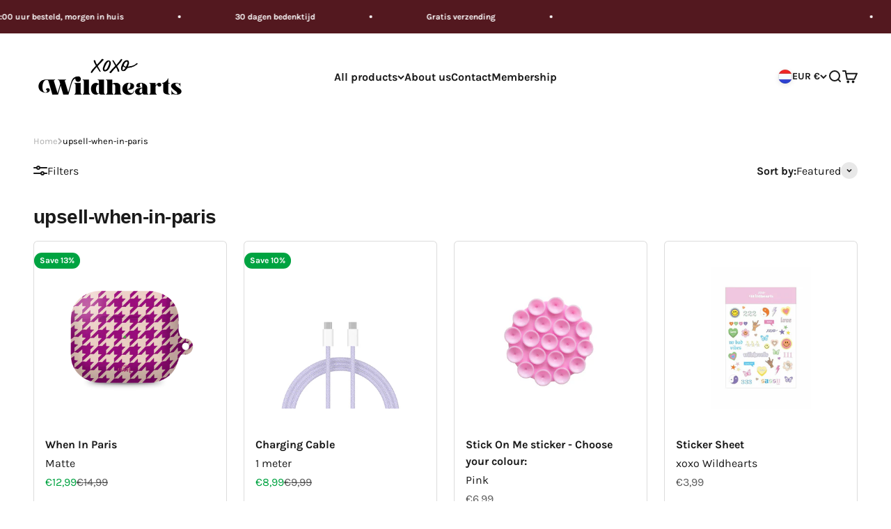

--- FILE ---
content_type: text/html; charset=UTF-8
request_url: https://future.xoxowildhearts.com/ns.html?id=GTM-MRMD23X
body_size: 261
content:
<!DOCTYPE html>
<html lang=en><head><meta charset=utf-8><title>ns</title></head><body><noscript><iframe src="https://www.googletagmanager.com/ns.html?fps=s&id=GTM-MRMD23X" height="0" width="0" style="display:none;visibility:hidden"></iframe></noscript></body></html>

--- FILE ---
content_type: text/css
request_url: https://www.xoxowildhearts.com/cdn/shop/t/157/assets/shopmonkey.css?v=111565842638757299181769590779
body_size: 3607
content:
.product_upsells{display:flex;flex-direction:column;gap:12px}.product_upsells .title-section{font-weight:700;font-size:1rem}.suitable-wrap{padding:12px 20px;background:#1a1a1a0d;border-radius:4px;width:100%}.suitable-wrap .inner{display:flex;align-items:center;gap:20px}.suitable-wrap .inner .image-wrap{position:relative}.suitable-wrap .inner .image-wrap .suitable__image{width:50px;height:50px;object-fit:contain;border-radius:12px;mix-blend-mode:multiply}.suitable-wrap .inner .image-wrap .checkmark{position:absolute;right:-10px;bottom:-10px;background:#00b900;border-radius:100%;display:flex;align-items:center;justify-content:center;padding:6px}.suitable-wrap .inner .image-wrap .checkmark .checkmark__image{width:14px;height:auto;max-width:100%;max-height:100%}.suitable-wrap .inner .text-wrap{display:flex;flex-direction:column}.suitable-wrap .inner .text-wrap .title{font-size:16px;font-weight:600}.suitable-wrap .inner .text-wrap a{color:var(--accent);font-size:14px}.suitable-wrap .inner .suitable-collections{display:flex;flex-direction:column;gap:5px;margin-top:5px}@media (max-width: 767px){.suitable-wrap{padding:8px}.suitable-wrap .inner .text-wrap .title{font-size:14px}.suitable-wrap .inner .text-wrap a{font-size:12px}.suitable-wrap .inner .image-wrap .checkmark{padding:4px;right:-5px;bottom:-5px}.suitable-wrap .inner .image-wrap .checkmark .checkmark__image{width:12px}}#productpage-upsell{margin-inline-start:0;padding-inline-start:0;padding-inline-end:0;margin-inline-end:0}.product-info__offer-list{display:flex;flex-direction:column;justify-content:start;align-items:start;border-radius:var(--rounded);padding:10px}.product-info__offer-list .text-with-icon svg{color:#00a341}.product-info__offer-list .offer{display:flex;align-items:center;gap:0;padding:5px}.product-info__offer-list .offer .countdown{background:#fafafa;border-radius:3px;border:1px solid #e0e0e0;box-shadow:0 1px 2px #00000014;display:inline-block;margin-left:5px;min-width:95px;padding:3px 10px;text-align:center}.product-info__offer-list .offer .countdown .timer{font-size:14px;display:flex;align-items:center;justify-content:center;font-weight:700;gap:3px}.product-info__offer-list .offer .countdown .seconds{color:var(--accent)}@media (max-width: 767px){.product-info__offer-list{gap:0}.product-info__offer-list .offer .countdown-wrapper{flex:2;display:flex;align-items:center;justify-content:end}.product-info__offer-list .offer .countdown .timer{font-size:12px}.product-info__offer-list .offer .countdown{min-width:60px}}.collection-subs-slider{margin:12px 0 20px}.collection-subs-slider.bottom{margin-top:2.5rem}.collection-subs-slider .splide__arrow{background:none}.collection-subs-slider .splide__arrow svg{fill:var(--accent);width:1.2em;height:1.2em;opacity:1}.collection-subs-slider .splide__arrow:disabled{opacity:0}@media (max-width: 767px){.collection-subs-slider.germany{margin-bottom:0}}.collection-subs{align-items:stretch}.collection-subs .sub-wrap{width:100%;border:1px solid rgb(var(--text-color) / .15);border-radius:4px;cursor:pointer;transition:opacity .2s ease-in-out}@media (min-width: 1100px){.collection-subs .sub-wrap:hover .title{color:var(--accent)}.collection-subs .sub-wrap:hover{border-color:var(--accent)}}.collection-subs .sub-wrap.active{border-color:var(--accent)}.collection-subs .sub-wrap.active .title{color:var(--accent)}.collection-subs .sub-wrap .inner{display:flex;flex-direction:column;align-items:center;justify-content:center;gap:10px;text-align:center;position:relative;padding:10px;z-index:2;background:var(--background-primary)}.collection-subs .sub-wrap img{width:100%;height:100%;max-height:95px;object-fit:contain;mix-blend-mode:multiply}.collection-subs .sub-wrap .title{font-size:13px;color:var(--black);font-weight:600;transition:color .2s ease-in-out}.collection-subs-slider .splide__arrow{width:1.8em;height:1.8em}.collection-subs-slider .splide__arrow svg{width:.9em;height:.9em}.custom-filter-slider{visibility:visible!important}.custom-filters .splide__arrow:disabled{display:none}.custom-filters .title-wrap .text{font-weight:600}.custom-filters{border-radius:4px;padding:15px 20px;background-color:#ff670325;margin-bottom:15px}.custom-filters .brand-list{padding:5px 0}.custom-filters .filter-wrap{display:flex;flex-direction:column;gap:10px}.custom-filters .vendor-wrap{box-shadow:none;width:100%;height:100%}.custom-filters .vendor-wrap label{background:var(--white);display:flex;align-items:center;justify-content:center;padding:8px;border-radius:4px;border:1px solid var(--grey);color:var(--black);opacity:1;margin:0;transition:.2s ease}.custom-filters .vendor-wrap input{width:100%;height:100%}.custom-filters .active-filter-wrap .inner{display:flex;align-items:center;justify-content:space-between}.custom-filters .active-filter-wrap .inner span{font-weight:700}.custom-filters .active-filter-wrap .inner .button-wrap{display:flex;align-items:center;gap:10px}.custom-filters .active-filter-wrap .inner .button-wrap .btn{align-items:center;background-color:var(--grey);border:1px solid var(--grey);border-radius:5px;font-size:14px;display:flex;flex-shrink:0;font-weight:500;height:30px;padding:0 11px;text-decoration:none;margin:0 3px;color:var(--black)}@media (min-width: 1100px){.custom-filters .vendor-wrap label:hover{background:var(--grey)}}@media (max-width: 767px){.custom-filters .active-filter-wrap .inner{flex-direction:column;align-items:start;gap:10px}.custom-filters .active-filter-wrap .inner .button-wrap{gap:5px}}.select2-container--default .select2-results__option--highlighted.select2-results__option--selectable{background-color:var(--accent)}.select2-container--default .select2-results__option--selected{background-color:var(--white)}.select2-container--default .select2-search--dropdown .select2-search__field{border-color:#ececec;background-color:var(--white)!important}.select2-container--default .select2-selection--single .select2-selection__rendered,.select2-container--default .select2-selection--single,.select2-container--default .select2-selection--single .select2-selection__arrow{line-height:36px!important;height:36px}.select2-container--default .select2-selection--single .select2-selection__rendered,.select2-container--default .select2-selection--single{color:var(--black)}.select2-container{font-size:14px!important}.select2-container--default .select2-search--dropdown .select2-search__field:focus-visible{border-color:var(--black);outline:none}.product-quick-add{background:var(--white);border-top:2px solid var(--black)}.product-quick-add .product-quick-add__variant{display:flex;align-items:center;justify-content:space-between}.product-quick-add .product-quick-add__variant .quick_add_price_wrap{display:flex;align-items:center;gap:12px}.product-quick-add .product-quick-add__variant .quick_add_price_wrap .price-list{width:fit-content}.product-quick-add .product-quick-add__variant .quick_add_price_wrap .jdgm-prev-badge__text{display:none}.product-quick-add .product-quick-add__variant .v-stack{flex:1}.product-quick-add .product-quick-add__variant variant-media{width:60px;height:60px;object-fit:contain}.product-quick-add .product-quick-add__variant variant-media img{max-height:100%}@media (max-width: 767px){.product-quick-add .product-quick-add__variant .quick_add_price_wrap{align-items:start;gap:4px;font-size:14px}.product-quick-add .product-quick-add__variant .quick_add_price_wrap{flex-wrap:wrap}.product-quick-add .product-quick-add__variant .quick_add_price_wrap .price-list{max-width:80px}.product-quick-add .product-quick-add__variant .quick_add_price_wrap .jdgm-star{font-size:12px}}.search-section{background:var(--white);display:flex;flex-direction:column;align-items:center;width:100%}.search-section .search-section__content{padding:var(--spacing-10) var(--spacing-8);display:flex;flex-direction:column;width:100%;max-width:1000px;gap:var(--spacing-6)}.search-section .search-section__menu-level-inner{display:flex;flex-direction:column;gap:12px}.search-section__menu-level-inner-content{display:flex;flex-wrap:wrap;gap:calc(var(--spacing-1) * 2)}.search-section .search-section__menu-level-inner .back-button-new{color:var(--accent);display:flex;align-items:center;gap:5px}.search-section__brands{display:flex;flex-direction:column;gap:var(--spacing-4)}.search-section__brands-list{display:flex;flex-wrap:wrap;gap:var(--spacing-1)}.search-section__brands-list .search-section__menu-level{display:flex;flex-wrap:wrap;align-items:center;gap:16px}.search-section__brands-list .search-section__menu-level .btn{display:flex;align-items:center;justify-content:center;text-align:center;position:relative;padding:10px;z-index:2;box-shadow:none;border:1px solid rgb(var(--text-color) / .15);border-radius:4px;color:#000;width:120px}.search-section__brands-list .search-section__menu-level .btn.with-image{display:flex;flex-direction:column;align-items:center;justify-content:center;text-align:center;position:relative;padding:4px;z-index:2;box-shadow:none;border:1px solid rgb(var(--text-color) / .15);border-radius:4px;color:#000;width:100px}.search-section__brands-list .search-section__menu-level .btn.with-image img{width:100%;height:100%;max-width:45px;max-height:45px;object-fit:contain}.search-section__show-more-btn,.search-section__show-less-btn,.search-section__button-wrapper{display:none}@media (max-width: 767px){.search-section__brands-list .search-section__menu-level{flex-wrap:wrap;width:100%;gap:10px}.search-section__brands-list .search-section__menu-level .btn.with-image,.search-section__brands-list .search-section__menu-level .btn{flex-basis:calc(50% - 10px);justify-content:start}.search-section__brands-list .search-section__menu-level .btn{justify-content:center}.search-section .search-section__menu-level-inner{gap:20px}.search-section__brands-list .search-section__menu-level .btn.with-image img{max-width:30px;max-height:30px}.search-section__brands-list .search-section__menu-level .btn.hidden-brand{display:none}.search-section__button-wrapper{display:flex;align-items:center;justify-content:center;width:100%;order:100}.search-section__show-more-btn,.search-section__show-less-btn{display:flex;align-items:center;justify-content:center;color:#fff;font-size:14px;font-weight:500;margin-top:10px;padding:10px;background-color:#ff6703;border:none;border-radius:5px;cursor:pointer}}@media screen and (min-width: 700px){.search-section .search-section__content{padding:var(--spacing-16)}}@media screen and (min-width: 1000px){.search-section .search-section__content{padding:var(--spacing-12)}}@media screen and (min-width: 1150px){.search-section .search-section__content{padding:var(--spacing-18)}}.promo-countdown__container{padding:16px 18px;display:flex;align-items:center;justify-content:space-between;gap:14px}.promo-countdown--collection{grid-column:span 2}.promo-countdown__container.has-border{border:2px solid var(--black)}.promo-countdown__container.spacing-top-2{margin-top:var(--spacing-2)}.promo-countdown__container.spacing-top-4{margin-top:var(--spacing-4)}.promo-countdown__container.spacing-top-6{margin-top:var(--spacing-6)}.promo-countdown__container.spacing-bottom-2{margin-bottom:var(--spacing-2)}.promo-countdown__container.spacing-bottom-4{margin-bottom:var(--spacing-4)}.promo-countdown__container.spacing-bottom-6{margin-bottom:var(--spacing-6)}.promo-countdown__title{font-size:14px;font-weight:600}.promo-countdown .timer{display:flex;align-items:center;gap:var(--spacing-1);justify-content:flex-end;border-radius:var(--rounded);justify-content:center;width:100%}.promo-countdown .timer .digit-wrapper{display:flex;align-items:center;gap:var(--spacing-1)}.promo-countdown .timer .days,.promo-countdown .timer .hours,.promo-countdown .timer .minutes,.promo-countdown .timer .seconds{display:flex;flex-direction:column;align-items:center;gap:var(--spacing-1)}.promo-countdown .timer .label{font-size:12px;font-weight:600;color:#fff}.promo-countdown .timer.grouped{padding:0 10px}.promo-countdown .timer>span{display:flex;align-items:center;flex-wrap:nowrap;gap:3px}.promo-countdown .timer .digit{font-size:16px;background:var(--timer-background);color:var(--timer-text-color);border-radius:var(--spacing-1);padding:6px 10px}@media screen and (min-width: 1200px){.promo-countdown--collection{grid-column:span 3}.promo-countdown .timer{font-size:20px}}@media screen and (min-width: 1400px){.promo-countdown--collection{grid-column:span 4}.promo-countdown .timer{font-size:24px}}@media (max-width: 767px){.promo-countdown__container{justify-content:center;text-align:center;flex-direction:column}}.product-gallery__media.video-media{width:100%;height:100%;min-height:250px;overflow:hidden;border-radius:var(--rounded)}.product-gallery__media.video-media video-media{height:100%;width:100%}.product-gallery .page-dots--blurred.video{position:unset;margin-top:12px}.video-popup-button-wrapper{width:100%;display:flex;align-items:center;margin-top:1.5rem}.video-popup-button{width:fit-content;padding:12px;border-radius:12px;display:flex;align-items:center;justify-content:center;gap:6px;cursor:pointer}.video-popup-button i{font-size:18px}.fancybox__slide video{outline:none;border:none!important}.fancybox__content>.f-button.is-close-btn{color:var(--white);opacity:1}@media (max-width: 992px){.video-popup-button-wrapper{justify-content:center;margin-top:12px}}.sub-link-item a{display:flex;align-items:center;gap:6px}.sub-link-item a i{font-size:18px}.brand-item,.sub-link-item,.third-level-item{position:relative}.third-level-menu,.fourth-level-menu{display:none;position:absolute;left:100%;top:0;padding:0 10px;width:100%;z-index:99999999;flex-direction:column;gap:.5rem;background:#fff}.third-level-menu li,.fourth-level-menu li{width:fit-content}.sub-link-item:hover>.third-level-menu,.third-level-item:hover>.fourth-level-menu{display:flex}.mega-menu__nav .brand-item{min-width:300px}.product-card__image,scroll-carousel a,scroll-carousel img,scroll-carousel div{user-drag:none;-webkit-user-drag:none;-moz-user-select:none;-webkit-user-select:none;-ms-user-select:none}.product-info__liquid{margin:0}.product-info__buy-buttons{margin-top:10px}.product-info .variant-id{font-size:14px;margin:5px 0 0;opacity:.8}.all-straps-button{display:flex;align-items:center;gap:6px}@media (min-width: 992px){.header__link-list .all-straps{display:none}}.logo-wrap-categories{display:flex;align-items:center;gap:40px}.all-categories-button{position:relative;cursor:pointer}@media (max-width: 1150px){.all-categories-button{display:none}}.all-categories-button .open-menu{display:flex;align-items:center;gap:8px;background:#ff6703;padding:12px 16px;color:#fff;font-weight:600;border-radius:4px;border:1px solid #ff6703}.all-categories-button .open-menu i{font-size:20px}.all-categories-menu{opacity:0;position:absolute;top:100%;background:#fff;transition:.2s opacity;z-index:10;width:100%;width:290px;visibility:hidden}@media (min-width: 1100px){.all-categories-button:hover .all-categories-menu{opacity:1;visibility:visible}.all-categories-menu li:hover{background:#eee;color:#ff6703}}.all-categories-menu .categories-list{display:flex;flex-direction:column;flex-wrap:wrap}.all-categories-menu li{color:#000;width:100%;transition:.2s ease all}.all-categories-menu li a{align-items:center;cursor:pointer;display:flex;justify-content:space-between;min-height:44px;padding:10px 15px;transition:none}.all-categories-menu li i{font-size:18px}.all-categories-menu .first-link-item ul{opacity:0;position:absolute;left:100%;top:0;min-height:100%;background:#fff;transition:.2s opacity;z-index:10;width:100%;width:290px;pointer-events:none}@media (min-width: 1100px){.first-link-item:hover .sub-menu-second{opacity:1;pointer-events:auto}}@media (min-width: 1100px){.second-link-item:hover .sub-menu-third{opacity:1;pointer-events:auto}}@media (min-width: 1100px){.third-link-item:hover .sub-menu-fourth{opacity:1;pointer-events:auto}}.product-gallery__thumbnail-list .product-gallery__thumbnail.sm-thumbnail img{width:70px;height:60px;object-fit:cover}.product-gallery__badges{position:absolute;top:20px;left:20px;z-index:2}.product-gallery__badges .mobile-badges{display:none}.product-gallery__badges span{padding:8px 10px!important;padding-block-start:unset!important;padding-block-end:unset!important;height:24px}.product-gallery__media .first-media,.product-gallery__media:first-child{position:relative;width:fit-content;margin-inline-start:auto;margin-inline-end:auto}@media (max-width: 767px){.product-gallery__badges .mobile-badges{display:block}.product-gallery__badges .desktop-badges{display:none}}.search-section.collection-page{padding:20px;background:#fff;align-items:start;border-radius:5px;margin-bottom:20px;box-shadow:0 18px 50px rgb(var(26 26 26) / .1)}.search-section.collection-page .btn{display:flex;align-items:center;justify-content:center;text-align:center;position:relative;padding:5px 3px;z-index:2;box-shadow:none;border:1px solid rgb(var(--text-color) / .15);border-radius:4px;color:#000;width:100%;max-width:100%;height:100%;font-size:13px}.search-section.collection-page .btn.is-selected{background:#ff6703;color:#fff}.search-section.collection-page .splide__arrow:disabled{display:none}.search-section .search-section__content.collection{padding:0;margin:0;gap:10px;width:100%;max-width:unset;margin-top:0!important}.search-section .search-section__content.collection .title{font-size:18px;font-weight:600}.search-section.collection-page .search-section__brands-list .search-section__menu-level .btn{background:#fff}@media (max-width: 767px){.search-section.collection-page{padding:10px}}.breadcrumbs-container{width:100%;overflow-x:auto;-webkit-overflow-scrolling:touch}.breadcrumbs-container::-webkit-scrollbar{display:none}.breadcrumbs-container{-ms-overflow-style:none;scrollbar-width:none}.breadcrumbs{margin-top:20px;margin-bottom:30px;font-size:.8em;display:flex;align-items:center;white-space:nowrap;gap:4px}.collection-breadcrumbs .breadcrumbs{margin-bottom:0}.breadcrumbs svg{display:inline-flex;min-width:6px;height:auto;font-size:85%;color:#aeaeae;flex-shrink:0}.breadcrumbs a{color:#aeaeae}.breadcrumbs .breadcrumbs__crumb--current{color:#000}.breadcrumbs>a:hover{text-decoration:underline}.productpage-with-breadcrumbs .breadcrumbs{margin-top:10px;margin-bottom:20px}.collection{margin-top:20px!important}@media (max-width: 767px){.productpage-with-breadcrumbs .breadcrumbs{margin-top:0;margin-bottom:10px}.collection{margin-top:5px!important}}@media (min-width: 992px){.product-gallery__media img{height:100%;max-height:330px;object-fit:cover}.product-gallery__media .first-media img,.product-gallery__media:first-child img{max-height:unset}}.navigation-drawer[mega-menu]>.panel-list__wrapper>.panel:first-child{position:relative;z-index:9999;background:#fff}.navigation-drawer[mega-menu]>.panel-list__wrapper>.panel:not(:first-child){position:relative;z-index:999;overflow-y:auto}@media (max-width: 992px){.panel__wrapper.all-straps{padding:1.5rem}.panel__wrapper{padding-left:0;padding-right:0}.panel-footer{padding-left:1.5rem;padding-right:1.5rem}.navigation-drawer .panel__scroller{padding:1.5rem}}.showmore__products{display:flex;flex-direction:column;gap:12px;align-items:center;justify-content:center}.product__infinite--products-count .font-bold{font-weight:700}.collection__top-bar{display:grid}@media (max-width: 992px){.collection__top-bar .text-with-icon,.collection__top-bar .sort-by-facet.with-search,.collection__top-bar .topbar__second_wrap .sort-by-facet{display:none}.collection.custom-search{gap:0}.collection.custom-search .active-facets{margin-top:20px}}@media (max-width: 992px){.collection__top-bar{display:block}}.topbar__second_wrap{display:flex;align-items:center;justify-content:space-between;gap:20px;width:100%}@media (max-width: 992px){.topbar__second_wrap{flex-direction:column-reverse}}.big-search__filters{width:100%;background-color:#fff;padding:20px;border-radius:.375rem;display:flex;flex-direction:column;gap:10px}.big-search__filters--title{font-size:16px;font-weight:500;font-weight:700}.search-filters__brands{gap:0}.search-filters__input{display:flex;align-items:center;justify-content:center;border:1px solid rgb(var(--text-color) / .15);border-radius:4px;color:#000;background:#fff}.search-filters__input.active{background:#ff4d013f}.search-filters__input label{opacity:1;padding:10px;display:flex;align-items:center;justify-content:center;width:100%;height:100%}.big-search__filters .splide__arrow{background:none}.big-search__filters .splide__arrow:disabled{display:none}.big-search__filters .splide__arrow svg{fill:#ff4f01}.is-loading .collection__results{opacity:1}@media (max-width: 767px){.search-filters__input{min-width:0;padding:4px!important}}.select2__container{display:flex;flex-direction:column;gap:12px}.select2__container.hidden,.active_model_wrap.hidden{display:none}.search-filters__input{padding:10px;display:flex;align-items:center;justify-content:center;cursor:pointer}.active_model_wrap{display:flex;align-items:center;justify-content:space-between}.active_model_wrap .text{display:flex;flex-wrap:wrap;align-items:center;gap:8px}.active_model_wrap .text span{font-weight:700}.active_model_wrap .btn_wrap{display:flex;gap:12px}.active_model_wrap .btn_wrap .btn_custom{background:#eee;border-radius:6px;display:flex;align-items:center;justify-content:center;padding:8px 16px}.active_model_wrap .btn_wrap .btn_custom.change{background:var(--accent);color:#fff}@media (max-width: 767px){.active_model_wrap{flex-direction:column;justify-content:start;align-items:start;gap:20px}}.product-bundles .product-card__quick-buy{display:none}.variant-picker__option-values.variant-grid{display:grid;grid-template-columns:1fr 1fr 1fr;max-width:370px}.variant-picker__option-values.variant-grid .block-swatch{display:flex;align-items:center;justify-content:center}.product .jdgm-prev-badge__stars{font-size:18px}.promo-countdown .mobile-only{display:none}@media (max-width: 767px){.promo-countdown .desktop-only{display:none}.promo-countdown .mobile-only{display:block}}.promo-countdown__content.with-clipboard{display:flex;flex-direction:column;gap:8px}.promo-countdown__clipboard-inner{display:flex;align-items:center;justify-content:center;gap:12px;background:#fff;padding:8px 16px;border-radius:.75rem;position:relative;font-weight:600;width:fit-content}.promo-countdown__clipboard .promo-countdown__clipboard-btn .clipboard-btn{display:flex;align-items:center;justify-content:center;background:#ff6703;padding:8px;border-radius:4px;gap:8px}.promo-countdown__clipboard-text{font-size:14px}.promo-countdown__clipboard .promo-countdown__clipboard-btn .clipboard-btn .clipboard-btn-text{font-size:14px;color:#fff}.promo-countdown__clipboard .promo-countdown__clipboard-btn .clipboard-btn svg{width:20px;height:20px;fill:#fff}.promo-countdown__clipboard-tooltip{position:absolute;display:inline-block;right:-140px;top:-30px;background:#fff;border-radius:12px 12px 12px 0;color:#000;padding:8px;font-weight:500;font-size:14px;visibility:hidden;opacity:0;transition:visibility .3s linear,opacity .3s linear}@media (max-width: 767px){.promo-countdown__clipboard-inner{padding:6px 8px;font-size:14px}.promo-countdown__clipboard .promo-countdown__clipboard-btn .clipboard-btn svg{width:16px;height:16px}.promo-countdown__clipboard-tooltip{padding:6px;font-size:12px;right:-120px}}.trusted__shops_banner{display:block;background:#000;width:100%;z-index:99}.trusted__shops_banner .inner{display:flex;align-items:center;justify-content:space-around;padding:12px 0;color:#fff}.trusted__shops_banner .inner .badge{display:flex;align-items:center;gap:8px;color:#fff;font-size:16px;font-weight:500;padding:0}.trusted__shops_banner .inner .badge img{width:100%;height:auto;max-width:50px;max-height:50px;object-fit:contain}.trusted__shops_banner .inner .second__badge{flex-direction:column;gap:0}.trusted__shops_banner .inner .second__badge .second__badge_stars{display:flex;align-items:center;gap:4px;font-size:14px;font-weight:400}.trusted__shops_banner .inner .second__badge .second__badge_stars .stars{display:flex;align-items:center;gap:4px}.trusted__shops_banner .inner .second__badge .second__badge_stars .stars svg{fill:orange;width:14px}.trusted__shops_banner .inner .third__badge .mobile__badge{display:none}@media (max-width: 767px){.trusted__shops_banner .inner{padding:8px 0}.trusted__shops_banner .inner .badge{font-size:12px;flex:1}.trusted__shops_banner .inner .badge img{max-width:30px;max-height:30px}.trusted__shops_banner .inner .third__badge{display:none}}#trustbadge-container-98e3dadd90eb493088abdc5597a70810{z-index:99!important}@media (max-width: 767px){.footer-image-hidden{display:none}}.cart-drawer-promo{padding-bottom:var(--spacing-8)}.cart-drawer-promo .inner{background-color:#f2f2f2;border-radius:var(--rounded-xs);padding:22px 16px}.cart-drawer-promo .promo-info-wrap{display:flex;justify-content:space-between;align-items:center;flex-direction:row;gap:4px;margin-bottom:4px}.cart-drawer-promo .promo-info-wrap .title{font-weight:600}@media (max-width: 767px){.cart-drawer-promo .promo-info-wrap{flex-wrap:wrap}}.promo-slider-bar{width:100%;height:16px;background:#fff;border-radius:var(--rounded-xs);overflow:hidden;margin-bottom:18px}.promo-slider-bar .promo-slider-fill{position:relative;display:flex;justify-content:flex-end;background:#000;height:100%;width:0%;max-width:100%;transition:width .5s ease-in-out}.promo-slider-bar .promo-slider-fill .promo-slider-label{font-size:14px;font-weight:700;line-height:16px;padding-right:12px}
/*# sourceMappingURL=/cdn/shop/t/157/assets/shopmonkey.css.map?v=111565842638757299181769590779 */


--- FILE ---
content_type: text/css
request_url: https://www.xoxowildhearts.com/cdn/shop/t/157/assets/variant-colors.css?v=60591040665520326691766421567
body_size: 434
content:
@media (max-width: 767px){.sm-variants-wrap{padding:unset}}.sm-variants-title{font-weight:600;font-size:16px;color:var(--black);margin:0}.sm-variants-wrap{width:100%;margin:10px 0 20px!important}.sm-variants-wrap .variant-inner{width:100%;height:100%;border-radius:4px;border:1px solid #dedede;display:block;width:auto;background:#eee;transition:.2s ease all}.sm-variants-wrap .swiper-slide.active .variant-inner{border-color:var(--accent)}.sm-variants-wrap .variant-inner img{width:100%;height:100%;max-width:100%;max-height:100%;object-fit:contain;mix-blend-mode:darken;padding:10px}.sm-variants-wrap .splide__arrow--next{right:-0}.sm-variants-wrap .splide__arrow--prev{left:0}.sm-variants-wrap .splide__arrow:disabled{display:none!important}@media (min-width: 1100px){.sm-variants-wrap .variant-inner:hover{border-color:var(--accent)}}.color-block,.color-block-collection{display:block;width:30px;height:30px;border:2px solid transparent;transition:all .2s ease-in-out;background:#eee;border-radius:100%;box-shadow:inset 1px 1px 2px #0000001a}.color-block-collection{width:25px;height:25px}.color-block a{display:block;width:100%;height:100%}.checkbox-list.colors{display:flex;flex-wrap:wrap;gap:10px}.facet-color{display:flex;gap:10px}.color-variants{width:100%;max-width:100%;margin-top:10px;min-height:18px}.color-variants .product-card-color{border:1px solid #dedede!important;padding:3px!important;box-shadow:inset 1px 1px 2px #0000001a!important;width:18px;height:18px;border-radius:100%;display:block;background:#eee;transition:.2s ease all;position:relative}.color-variants .splide__slide{display:flex;align-self:center;justify-content:center}.color-variants .splide__arrow--next:disabled,.color-variants .splide__arrow--prev:disabled{display:none!important}.color-variants .splide__arrow--next{right:-20px;height:1em;width:1em;background:transparent;opacity:1}.color-variants .splide__arrow--prev{left:-20px;height:1em;width:1em;background:transparent;opacity:1}@media (max-width: 767px){.color-variants .splide__arrow--next{right:-10px}.color-variants .splide__arrow--prev{left:-10px}}.color-variants .splide__arrow svg{width:.7em;height:.7em}@media (min-width: 1100px){.color-block:hover{transform:scale(1.1)}}.quickbuy-variant-slider-title{font-size:16px;font-weight:600;margin-bottom:10px}.quick-buy-colors .splide__arrow{position:absolute}.quick-buy-colors .splide__arrow--prev{left:-20px}.quick-buy-colors .splide__arrow--next{right:-20px}.quickbuy-variant-slider .variant-inner{border-radius:4px;border:1px solid #DEDEDE;display:block;padding:5px;width:100%;height:100%}.quickbuy-variant-slider .variant-inner img{object-fit:contain;width:100%;height:100%;max-height:50px;max-width:100%}.quickbuy-variant-slider .variant-inner.active{border:1px solid #ff6703}.quickbuy-variant-slider .splide__slide{display:flex;justify-content:center;align-items:center}.quickbuy-variant-slider .color-block-quickbuy{width:100%;height:25px;background:#eee;border-radius:100%;box-shadow:inset 1px 1px 2px #0000001a}.quickbuy-variant-slider .splide__arrow:disabled{display:none!important}@media (max-width: 767px){.quickbuy-variant-slider .color-block-quickbuy{height:30px}}:root{--swatch-beige: radial-gradient(circle at 30% 30%, #FFFFFF, #F5F5DC);--swatch-black: radial-gradient(circle at 30% 30%, #444444, #000000);--swatch-blue: radial-gradient(circle at 30% 30%, #4444FF, #0000FF);--swatch-brown: radial-gradient(circle at 30% 30%, #B25B00, #964B00);--swatch-burgundy: radial-gradient(circle at 30% 30%, #A00030, #800020);--swatch-gold: radial-gradient(circle at 30% 30%, #FFE555, #FFD700);--swatch-graphite: radial-gradient(circle at 30% 30%, #505050, #383838);--swatch-green: radial-gradient(circle at 30% 30%, #00A000, #008000);--swatch-grey: radial-gradient(circle at 30% 30%, #A0A0A0, #808080);--swatch-khaki: radial-gradient(circle at 30% 30%, #D4C1A1, #C3B091);--swatch-multicoloured: linear-gradient(45deg, red, blue, green, yellow);--swatch-orange: radial-gradient(circle at 30% 30%, #FFC040, #FFA500);--swatch-pink: radial-gradient(circle at 30% 30%, #FFD0DB, #FFC0CB);--swatch-purple: radial-gradient(circle at 30% 30%, #A000A0, #800080);--swatch-red: radial-gradient(circle at 30% 30%, #FF4040, #FF0000);--swatch-rose-gold: radial-gradient(circle at 30% 30%, #E4A0AA, #B76E79);--swatch-silver: radial-gradient(circle at 30% 30%, #E0E0E0, #C0C0C0);--swatch-starlight: radial-gradient(circle at 30% 30%, #FFFFFF, #E8E8E8);--swatch-titanium: radial-gradient(circle at 30% 30%, #D5D6E0, #C5C6D0);--swatch-transparent: transparent;--swatch-white: radial-gradient(circle at 30% 30%, #FFFFFF, #F8F8F8);--swatch-yellow: radial-gradient(circle at 30% 30%, #FFFF40, #FFFF00);--swatch-pearlescent: radial-gradient(circle at 30% 30%, #E2DFD2, #E2DFD2)}.color-swatch{border:1px solid #dedede!important;padding:3px!important;background:#eee!important;box-shadow:inset 1px 1px 2px #0000001a!important}
/*# sourceMappingURL=/cdn/shop/t/157/assets/variant-colors.css.map?v=60591040665520326691766421567 */


--- FILE ---
content_type: text/css
request_url: https://www.xoxowildhearts.com/cdn/shop/t/157/compiled_assets/styles.css?v=61237
body_size: 4311
content:
/** Shopify CDN: Minification failed

Line 1067:0 Unexpected "}"

**/
/* SHOPIFY_STYLESHEETS_VERSION: 1.0 */


/* CSS from section stylesheet tags */
/* START_SECTION:product-upsell-smart (INDEX:68, SCOPED:FALSE) */
.product-upsell-smart {
  width: 100%;
}

.upsell-grid {
  display: grid;
  gap: var(--spacing-4);
}

.upsell-card {
  position: relative;
  background: rgb(var(--background));
  border: 1px solid rgb(var(--border));
  border-radius: var(--rounded);
  overflow: hidden;
  transition: transform 0.25s ease, box-shadow 0.25s ease;
}

.upsell-card:hover {
  transform: translateY(-4px);
  box-shadow: 0 8px 24px rgba(0, 0, 0, 0.12);
}

.upsell-card__image-wrap {
  position: relative;
  overflow: hidden;
  aspect-ratio: 1;
  background: rgb(var(--background));
}

.upsell-card__image-link {
  display: block;
  width: 100%;
  height: 100%;
}

.upsell-card__image {
  width: 100%;
  height: 100%;
  object-fit: cover;
  transition: transform 0.3s ease;
}

.upsell-card:hover .upsell-card__image {
  transform: scale(1.05);
}

.upsell-info-btn {
  position: absolute;
  top: 12px;
  right: 12px;
  width: 36px;
  height: 36px;
  display: flex;
  align-items: center;
  justify-content: center;
  background: #FE5000;
  color: #fff;
  border: none;
  border-radius: 50%;
  cursor: pointer;
  z-index: 2;
  transition: transform 0.2s ease, background 0.2s ease;
}

.upsell-info-btn:hover {
  transform: scale(1.1);
  background: #e44b00;
}

.upsell-card__content {
  padding: var(--spacing-4);
  display: flex;
  flex-direction: column;
  gap: var(--spacing-2);
}

.upsell-card__title {
  font-size: 1.1rem;
  font-weight: 600;
  margin: 0;
  line-height: 1.3;
}

.upsell-card__title a {
  color: rgb(var(--text));
  text-decoration: none;
  transition: color 0.2s ease;
}

.upsell-card__title a:hover {
  color: #FE5000;
}

.upsell-card__price {
  display: flex;
  align-items: center;
  gap: var(--spacing-2);
  font-weight: 600;
}

.upsell-price--compare {
  text-decoration: line-through;
  color: rgb(var(--text-subdued));
  font-size: 0.9rem;
}

.upsell-price--sale {
  color: #FE5000;
  font-size: 1.1rem;
}

.upsell-price--regular {
  color: rgb(var(--text));
  font-size: 1.1rem;
}

.upsell-card__desc {
  color: rgb(var(--text-subdued));
  font-size: 0.9rem;
  line-height: 1.5;
  margin: 0;
  min-height: 40px;
}

.upsell-card__actions {
  display: flex;
  flex-direction: column;
  gap: var(--spacing-2);
  margin-top: var(--spacing-2);
}

@media screen and (min-width: 700px) {
  .upsell-card__actions {
    flex-direction: row;
  }
  
  .upsell-card__actions .btn {
    flex: 1;
  }
}

.upsell-add-to-cart.is-adding .btn-text::after {
  content: '...';
}

.upsell-add-to-cart.is-added .btn-text {
  content: '✓ Added!';
}

/* Info Panel Overlay */
.upsell-info-panel {
  position: absolute;
  inset: 0;
  background: rgba(255, 255, 255, 0.98);
  backdrop-filter: blur(8px);
  z-index: 10;
  animation: slideUpFade 0.3s ease forwards;
  overflow-y: auto;
}

@supports (backdrop-filter: blur(8px)) {
  .upsell-info-panel {
    background: rgba(255, 255, 255, 0.95);
  }
}

.upsell-info-panel__inner {
  padding: var(--spacing-6) var(--spacing-4);
  max-width: 500px;
  margin: 0 auto;
}

.upsell-info-panel__close {
  position: absolute;
  top: 12px;
  right: 12px;
  width: 32px;
  height: 32px;
  display: flex;
  align-items: center;
  justify-content: center;
  background: rgb(var(--background));
  border: 1px solid rgb(var(--border));
  border-radius: 50%;
  cursor: pointer;
  transition: background 0.2s ease;
  z-index: 11;
}

.upsell-info-panel__close:hover {
  background: rgb(var(--background-subdued));
}

.upsell-info-panel__title {
  color: #FE5000;
  font-size: 1.3rem;
  font-weight: 700;
  margin: 0 0 var(--spacing-4) 0;
}

.upsell-info-panel__section {
  margin-bottom: var(--spacing-4);
}

.upsell-info-panel__subtitle {
  font-size: 1rem;
  font-weight: 600;
  margin: 0 0 var(--spacing-2) 0;
  color: rgb(var(--text));
}

.upsell-info-panel__desc {
  color: rgb(var(--text-subdued));
  line-height: 1.6;
  margin: 0;
}

.upsell-info-list {
  list-style: none;
  padding: 0;
  margin: 0;
  display: flex;
  flex-direction: column;
  gap: var(--spacing-2);
}

.upsell-info-list li {
  display: flex;
  align-items: flex-start;
  gap: var(--spacing-2);
  font-size: 0.95rem;
  line-height: 1.5;
}

.upsell-info-list svg {
  flex-shrink: 0;
  margin-top: 2px;
}

.upsell-info-list--pros li {
  color: #00a341;
}

.upsell-info-list--cons li {
  color: #c92a2a;
}

@keyframes slideUpFade {
  from {
    opacity: 0;
    transform: translateY(20px);
  }
  to {
    opacity: 1;
    transform: translateY(0);
  }
}

/* Dark mode support */
@media (prefers-color-scheme: dark) {
  .upsell-info-panel {
    background: rgba(0, 0, 0, 0.95);
  }
}

/* Quick View Modal */
.upsell-modal {
  position: fixed;
  inset: 0;
  z-index: 1000;
  display: flex;
  align-items: center;
  justify-content: center;
  padding: 20px;
}

.upsell-modal[hidden] {
  display: none;
}

.upsell-modal__overlay {
  position: absolute;
  inset: 0;
  background: rgba(0, 0, 0, 0.7);
  backdrop-filter: blur(4px);
  cursor: pointer;
}

.upsell-modal__container {
  position: relative;
  width: 100%;
  max-width: 900px;
  max-height: 90vh;
  background: rgb(var(--background));
  border-radius: 12px;
  box-shadow: 0 20px 60px rgba(0, 0, 0, 0.3);
  z-index: 1001;
  overflow: hidden;
  animation: modalSlideIn 0.3s ease;
}

@media (max-width: 768px) {
  .upsell-modal__container {
    max-width: 95vw;
    max-height: 95vh;
    border-radius: 8px;
  }
  
  .upsell-modal {
    padding: 10px;
  }
}

@keyframes modalSlideIn {
  from {
    opacity: 0;
    transform: scale(0.95) translateY(20px);
  }
  to {
    opacity: 1;
    transform: scale(1) translateY(0);
  }
}

.upsell-modal__close {
  position: absolute;
  top: 16px;
  right: 16px;
  width: 40px;
  height: 40px;
  display: flex;
  align-items: center;
  justify-content: center;
  background: rgb(var(--background));
  border: 1px solid rgb(var(--border));
  border-radius: 50%;
  cursor: pointer;
  transition: all 0.2s ease;
  z-index: 1002;
}

.upsell-modal__close:hover {
  background: rgb(var(--background-subdued));
  transform: rotate(90deg);
}

.upsell-modal__content {
  overflow-y: auto;
  max-height: 90vh;
}

.upsell-modal__loading {
  display: flex;
  flex-direction: column;
  align-items: center;
  justify-content: center;
  padding: 60px 20px;
  gap: 16px;
  color: rgb(var(--text-subdued));
}

.upsell-modal__data {
  display: grid;
  grid-template-columns: 1fr 1fr;
  gap: 32px;
  padding: 32px;
}

@media (max-width: 768px) {
  .upsell-modal__data {
    grid-template-columns: 1fr;
    gap: 24px;
    padding: 20px;
  }
}

.upsell-modal__gallery {
  display: flex;
  flex-direction: column;
  gap: 12px;
}

.upsell-modal__main-image-wrapper {
  position: relative;
  width: 100%;
  aspect-ratio: 1;
  border-radius: 8px;
  overflow: hidden;
  background: rgb(var(--background-subdued));
}

.upsell-modal__main-image {
  width: 100%;
  height: 100%;
  display: flex;
  align-items: center;
  justify-content: center;
  overflow: hidden;
  cursor: zoom-in;
}

.upsell-modal__main-image.zoomed {
  cursor: grab;
}

.upsell-modal__main-image.zoomed:active {
  cursor: grabbing;
}

.upsell-modal__main-image img {
  width: 100%;
  height: 100%;
  object-fit: contain;
  transition: transform 0.3s ease;
  transform-origin: center center;
}

.upsell-modal__main-image.zoomed img {
  object-fit: none;
  max-width: none;
  max-height: none;
}

/* Navigation arrows */
.upsell-modal__nav-btn {
  position: absolute;
  top: 50%;
  transform: translateY(-50%);
  width: 44px;
  height: 44px;
  display: flex;
  align-items: center;
  justify-content: center;
  background: rgba(255, 255, 255, 0.95);
  border: 1px solid rgba(0, 0, 0, 0.1);
  border-radius: 50%;
  cursor: pointer;
  transition: all 0.2s ease;
  z-index: 10;
  box-shadow: 0 2px 8px rgba(0, 0, 0, 0.15);
}

.upsell-modal__nav-btn:hover {
  background: #fff;
  transform: translateY(-50%) scale(1.1);
  box-shadow: 0 4px 12px rgba(0, 0, 0, 0.2);
}

.upsell-modal__nav-btn:active {
  transform: translateY(-50%) scale(0.95);
}

.upsell-modal__nav-btn[hidden] {
  display: none;
}

.upsell-modal__nav-prev {
  left: 12px;
}

.upsell-modal__nav-next {
  right: 12px;
}

@media (max-width: 768px) {
  .upsell-modal__nav-btn {
    width: 36px;
    height: 36px;
  }
  
  .upsell-modal__nav-prev {
    left: 8px;
  }
  
  .upsell-modal__nav-next {
    right: 8px;
  }
}

/* Zoom controls */
.upsell-modal__zoom-controls {
  position: absolute;
  bottom: 12px;
  right: 12px;
  display: flex;
  gap: 6px;
  z-index: 10;
}

.upsell-modal__zoom-btn {
  width: 36px;
  height: 36px;
  display: flex;
  align-items: center;
  justify-content: center;
  background: rgba(255, 255, 255, 0.95);
  border: 1px solid rgba(0, 0, 0, 0.1);
  border-radius: 6px;
  cursor: pointer;
  transition: all 0.2s ease;
  box-shadow: 0 2px 6px rgba(0, 0, 0, 0.1);
}

.upsell-modal__zoom-btn:hover {
  background: #fff;
  transform: scale(1.1);
  box-shadow: 0 3px 10px rgba(0, 0, 0, 0.15);
}

.upsell-modal__zoom-btn:active {
  transform: scale(0.95);
}

.upsell-modal__zoom-btn svg {
  flex-shrink: 0;
}

@media (max-width: 768px) {
  .upsell-modal__zoom-controls {
    bottom: 8px;
    right: 8px;
    gap: 4px;
  }
  
  .upsell-modal__zoom-btn {
    width: 32px;
    height: 32px;
  }
  
  .upsell-modal__zoom-btn svg {
    width: 16px;
    height: 16px;
  }
}

.upsell-modal__thumbnails {
  display: grid;
  grid-template-columns: repeat(auto-fill, minmax(80px, 1fr));
  gap: 8px;
}

.upsell-modal__thumbnail {
  aspect-ratio: 1;
  border-radius: 6px;
  overflow: hidden;
  cursor: pointer;
  border: 2px solid transparent;
  transition: all 0.2s ease;
}

.upsell-modal__thumbnail:hover {
  border-color: #FE5000;
}

.upsell-modal__thumbnail.active {
  border-color: #FE5000;
}

.upsell-modal__thumbnail img {
  width: 100%;
  height: 100%;
  object-fit: cover;
}

.upsell-modal__details {
  display: flex;
  flex-direction: column;
  min-height: 0;
}

.upsell-modal__title {
  font-size: 1.75rem;
  font-weight: 700;
  margin: 0 0 12px 0;
  color: rgb(var(--text));
}

@media (max-width: 768px) {
  .upsell-modal__title {
    font-size: 1.5rem;
  }
}

.upsell-modal__price {
  font-size: 1.5rem;
  font-weight: 600;
  color: #FE5000;
  margin-bottom: 16px;
}

@media (max-width: 768px) {
  .upsell-modal__price {
    font-size: 1.25rem;
  }
}

.upsell-modal__price .compare-price {
  text-decoration: line-through;
  color: rgb(var(--text-subdued));
  font-size: 1.2rem;
  margin-right: 8px;
}

.upsell-modal__description {
  color: rgb(var(--text));
  line-height: 1.6;
  margin-bottom: 16px;
  flex: 1 1 auto;
  min-height: 0;
  overflow-y: auto;
}

.upsell-modal__description:empty {
  display: none;
}

.upsell-modal__description h1,
.upsell-modal__description h2,
.upsell-modal__description h3 {
  margin-top: 16px;
  margin-bottom: 8px;
}

.upsell-modal__reviews {
  border-top: 1px solid rgb(var(--border));
  padding-top: 16px;
  margin-bottom: 16px;
  flex-shrink: 0;
}

.upsell-modal__reviews:empty {
  display: none;
}

.upsell-modal__actions {
  display: flex;
  flex-direction: column;
  gap: 12px;
  margin-top: auto;
  padding-top: 20px;
  border-top: 1px solid rgb(var(--border));
  flex-shrink: 0;
}

.upsell-modal__actions .btn {
  width: 100%;
  padding: 14px 24px;
  font-size: 1rem;
  font-weight: 600;
  border-radius: 8px;
  border: none;
  cursor: pointer;
  transition: all 0.2s ease;
  text-align: center;
  text-decoration: none;
  display: inline-block;
}

.upsell-modal__actions .btn-primary {
  background: #FF5722;
  color: #fff;
}

.upsell-modal__actions .btn-primary:hover {
  background: #E64A19;
  transform: translateY(-1px);
  box-shadow: 0 4px 12px rgba(255, 87, 34, 0.3);
}

.upsell-modal__actions .btn-primary:disabled {
  background: #ccc;
  cursor: not-allowed;
  transform: none;
}

.upsell-modal__actions .btn--secondary {
  background: rgb(var(--background));
  color: rgb(var(--text));
  border: 2px solid rgb(var(--border));
}

.upsell-modal__actions .btn--secondary:hover {
  background: rgb(var(--background-subdued));
  transform: translateY(-1px);
  box-shadow: 0 4px 12px rgba(0, 0, 0, 0.1);
}

@media (max-width: 768px) {
  .upsell-modal__actions .btn {
    padding: 12px 20px;
    font-size: 0.95rem;
  }
}
/* END_SECTION:product-upsell-smart */

/* START_SECTION:section-variants (INDEX:77, SCOPED:FALSE) */
.variants-slider{
  max-height: 90px;
  min-height: 75px;
  opacity: 0;
  visibility: hidden;
  transition: opacity 0.3s ease;
}

.variants-slider.loaded {
  opacity: 1;
  visibility: visible;
}

.variants-slider .swiper-slide {
  width: 75px !important;  /* of auto als je slidesPerView gebruikt */
  height: 75px !important;
  flex-shrink: 0 !important;
}

@supports (-webkit-touch-callout: none) {
  .variants-slider .swiper-slide {
    width: 75px !important;  /* of auto als je slidesPerView gebruikt */
  }
}

.swiper-button-next::after,
.swiper-button-prev::after{
    color: #000 !important;
    font-size: 18px !important;
    background: #ccc !important;
    padding: 12px 14px !important;
    border-radius: 100% !important;

}

@media(max-width: 767px){
 .swiper-button-next::after,
  .swiper-button-prev::after{    
    font-size: 14px  !important;
    padding: 6px 8px  !important;
} 
}
/* END_SECTION:section-variants */

/* CSS from snippet stylesheet tags */
/* START_SNIPPET:case-type-modal (INDEX:105, SCOPED:FALSE) */
.modal {
    --modal_padding: 24px;

    max-width: 700px;
    width: 100%;
    border-radius: 10px;
    overflow: hidden;
    padding: 0;
  }
  .modal-header {
    padding: 12px var(--modal_padding);
    border-bottom: 1px solid #eee;
    text-align: center;
  }
  .modal-header--title {
    font-size: var(--text-h3);
  }
  .modal-content-container {
    padding: var(--modal_padding);
  }

  .modal-case-selectors {
    display: flex;
    flex-direction: row;
    gap: 16px;
    margin-bottom: var(--modal_padding);
  }

  .modal-content {
    max-width: 560px;
    margin: 0 auto;
    font-size: 0.9em;
    max-height: 500px;
    overflow-y: scroll;
  }
  .modal-content h5 {
    text-align: center;
    font-size: xx-large;
    padding: 5px 0;
    margin: 10px 0 15px 0;
  }

  .modal .block-swatch.tall-block {
    background-color: unset;
    flex: 1;
    cursor: pointer;
    transition: all 0.2s ease-in-out;
    border-radius: 10px;
  }
  .modal .block-swatch.tall-block:hover {
    background-color: rgba(0,0,0,0.03);
  }
  .modal .block-swatch:before {
    transform: scale(0.98);
  }
  .block-swatch.active:before {
    opacity: 1;
    transform: scale(1);
  }

  ul.with-ul,
  ul.with-ul ul {
    list-style-type: disc;
    margin-block-start: 1em;
    margin-block-end: 1em;
    padding-inline-start: 40px;
  }

  .modal-link {
    display: flex;
    align-items: center;
    gap: 2px;
  }
  .modal-link svg {
    height: 12px;
  }
/* END_SNIPPET:case-type-modal */

/* START_SNIPPET:collection-top-bar (INDEX:107, SCOPED:FALSE) */
.facets-summary.custom-search{
  display: flex;
  flex-direction: column-reverse;
}

.search__popup_banner{
  display: flex;
  align-items: center;
  gap: 16px;
  background: #fff;
  padding: 16px;
  border-radius: var(--rounded-sm);
  width: 100%;
}

@media(max-width: 767px){
  .search__popup_banner{
    flex-direction: column;
  }
}

.search__popup_banner_text{
  flex: 2;
}

.search__popup_banner_text .title{
  font-size: 18px;
  font-weight: 600;
}

.open__search_popup{
  background: #fcb595;
  border-radius: 4px;
  padding: 8px 24px;
  display: flex;
  align-items: center;
  justify-content: center;
  color: #000;
  cursor: pointer;
  width: 100%;
  flex: 1;
}

.sort-by-facet.with-search{
  margin-left: unset;
}
/* END_SNIPPET:collection-top-bar */

/* START_SNIPPET:facets-vertical (INDEX:112, SCOPED:FALSE) */
.switch:checked{
    background: green !important;
  }
/* END_SNIPPET:facets-vertical */

/* START_SNIPPET:horizontal-product-modal (INDEX:117, SCOPED:FALSE) */
/* Ensure upsell drawers appear above everything when moved to body */
  body > x-drawer.x-drawer--upsell {
    z-index: 9999 !important;
  }

  .product-info__modal-inner {
    display: flex;
    flex-direction: column;
    height: 100%;
    .product-info__modal-button {
      margin: auto 0 0 auto;
      max-width: 250px;

      button {
        margin-top: 0!important;
      }
    }
  }
  .product-info__modal-icon{
    display: flex;
    align-items: center;
    justify-content: center;
    width: 24px;
    height: 24px;
    border-radius: 50%;
    background: rgb(255 255 255);
    border: 1px solid rgb(221 221 221);
    transition: all 0.3s ease;
  }

  .product-info__modal-content-wrapper{
    display: flex;
    align-items: center;
    justify-content: center;
    gap: 40px;
    background: rgb(231 231 231);
    padding: var(--spacing-4);
    border-radius: var(--rounded-xs);
  }
  .product-info__modal-content-wrapper .product-info__image,
  .product-info__modal-content-wrapper .product-info__modal-content {
    flex: 1;
  }

  .product-info__modal-content-wrapper .product-info__image img{
    width: 100%;
    height: auto;
    border-radius: var(--rounded-xs);
    object-fit: contain;
  }

  @media (max-width: 768px) {
    .product-info__modal {
      top: -20px;
      right: -8px;
    }
    .product-info__modal-content-wrapper{
      gap: 20px;
      flex-direction: column;
      align-items: start;
    }
    .product-info__modal-content-wrapper .product-info__image{
      display: flex;
      align-items: center;
      justify-content: center;
      width: 100%;
    }
    .product-info__modal-content-wrapper .product-info__image img{
      max-height: 250px;      
    }
  }
/* END_SNIPPET:horizontal-product-modal */

/* START_SNIPPET:horizontal-product (INDEX:118, SCOPED:FALSE) */
.horizontal-product{
    position: relative;
  }
  .product-info__modal {
    position: absolute;
    top: 4px;
    right: 4px;
    color: #ff4f01;

    svg {
      width: 16px;
      height: 16px;
    }
  }
  .horizontal-product__info .text-sm{
    max-width: 210px;
  }
/* END_SNIPPET:horizontal-product */

/* START_SNIPPET:option-value (INDEX:135, SCOPED:FALSE) */
.block-swatch.tall-block {
  height: unset;
  padding-top: 16px;
  padding-bottom: 16px;
  border-radius: 28px;
  background-color: #fff;
}
  .block-swatch__inner {
    display: flex;
    align-items: center;
    gap: 16px;
  }
  .block-swatch__inner .title {
    font-weight: 600;
    line-height: 1;
  }
  .block-swatch__inner .subtitle {
    color: #888;
    font-size: 0.8em;
  }
  .block-swatch__inner {
    font-size: 0.9em;
  }
  .block-swatch__inner .price-original {
    text-decoration: line-through;
    margin-right: 2px;
  }
/* END_SNIPPET:option-value */

/* START_SNIPPET:product-info (INDEX:148, SCOPED:FALSE) */
.product__info__image_text{
  display: flex;
  align-items: center;
  gap: 8px;
}

.product__info__image_text .text{
  font-size: 16px;
}

.product__info__image_text .image_wrap img{
  width: 100%;
  height: auto;
  max-width: 80px;
  max-height: 80px;
  object-fit: contain;
  border-radius: 6px;
}

@media(max-width: 767px){
  .product__info__image_text .image_wrap img{
    max-width: 60px;
    max-height: 60px;
  }
  .product__info__image_text .text{
    font-size: 14px;
  }
}

@media(min-width: 767px){
  .upsell__recommendations .horizontal-product .button,
  .cart-drawer__recommendations .horizontal-product .button{
    padding: 12px;
  }
  .upsell__recommendations .horizontal-product__cta,
  .cart-drawer__recommendations .horizontal-product__cta{
    justify-content: space-between;
  }
  .upsell__recommendations .horizontal-product__cta .price-list,
  .product-info__modal-inner .price-list,
  .cart-drawer__recommendations .horizontal-product__cta .price-list{
    flex: 1;
    flex-direction: column;
  } 
  .upsell__recommendations .horizontal-product__cta form,
  .cart-drawer__recommendations .horizontal-product__cta form{
    flex: 2;
    display: flex;
    justify-content: end;
    align-items: center;
  }
   .upsell__recommendations .horizontal-product__cta form .price-list {
    flex-direction: row;
   }
}
}


.variant__wrap_with_loader{
  position: relative;
  min-height: 75px;
}

.image__loader_wrap{
  display: flex;
  align-items: center;
  gap: 10px;
  position: absolute;
  top: 0;
  left: 0;
}

.variant__image_loader{
  height: 100%;
  width: fit-content !important;
  border-radius: 4px;
  border: 1px solid #dedede;
  background: #00000054;
  transition: opacity 0.4s ease;

  position: relative;
  display: inline-block;
  width: 75px;
  height: 75px;
}

.variant__image_loader img{
  display: block;
  width: 100%;
  height: 100%;
  object-fit: cover;
  mix-blend-mode: darken;
  filter: grayscale(1);
}

.variant__image_loader .loader {
  position: absolute;
  top: 50%;
  left: 50%;
  width: 24px;
  height: 24px;
  margin: -12px 0 0 -12px;
  border: 3px solid #ccc;
  border-top-color: #333;
  border-radius: 50%;
  animation: spin 1s linear infinite;
  pointer-events: none;
}


.image__loader_wrap.hidden-loader {
  opacity: 0;
  pointer-events: none;
}

@keyframes spin {
  100% { transform: rotate(360deg); }
}

.custom-select {
  position: relative;
  margin: 0;
}
.custom-select .custom-select__button {
  display: flex;
  justify-content: space-between;
  align-items: center;
  width: 100%;
  padding: 12px 16px;
  border-radius: 4px;
  border: 1px solid #dedede;
  background-color: #fff;
  transition: all 0.2s ease-in-out;
}
.custom-select.active .custom-select__button .icon {
  transform: rotate(180deg);
}
.custom-select .custom-select__button:hover {
  background-color: #f4f4f4;
}
.custom-select .custom-select__list {
  position: absolute;
  top: 100%;
  left: 0;
  width: 100%;
  background-color: #fff;
  border: 1px solid #dedede;
  z-index: 1;
  opacity: 0;
  visibility: hidden;
  pointer-events: none;
  transition: all 0.2s ease-in-out;
  max-height: 300px;
  overflow-y: scroll;
}
.custom-select.active .custom-select__list {
  opacity: 1;
  visibility: visible;
  pointer-events: auto;
  z-index: 4;
}
.custom-select .custom-select__list li a {
  display: block;
  width: 100%;
  padding: 4px 12px;
  border-bottom: 1px solid #dedede;
}
.custom-select .custom-select__list li.active a,
.custom-select .custom-select__list li a:hover {
  background-color: #eee;
}
/* END_SNIPPET:product-info */

/* START_SNIPPET:scroll-to-bundles (INDEX:152, SCOPED:FALSE) */
.product-gallery__media-list{
  position: relative;
}

  .scroll-to-bundles {
    display: none;
    position: absolute;
    background: white;
    padding: 4px 16px;
    border-radius: 16px;
    width: fit-content;
    height: 2.1875rem;
    font-size: 14px;
    font-weight: bold;
    cursor: pointer;
    box-shadow: 0px 0px 10px #5959592a;
    transition: transform 0.2s ease;
    top: unset;
    bottom: 3.25rem;
    right: var(--spacing-4);
    z-index: 3;

    &:hover {
      transform: scale(1.0075);
      transition: transform 0.2s ease;
    }

    @media(min-width: 992px) {
      right: var(--spacing-4);
      top: var(--spacing-4);
    }
  }

  #main:has(.product-bundles) .scroll-to-bundles,
  #main:has(.section-bundles-container) .scroll-to-bundles{
    display: flex;
    justify-content: center;
    align-items: center;

    gap: var(--spacing-2);
  }
/* END_SNIPPET:scroll-to-bundles */

/* START_SNIPPET:search-product-popup (INDEX:154, SCOPED:FALSE) */
.popup__overlay {
  background: rgba(0, 0, 0, 0.4);
  width: 100vw;
  height: 100vh;
  position: fixed;
  top: 0;
  left: 0;
  z-index: 999999;
  display: none;
}

.search__product__popup {
  position: fixed; /* gebruik fixed, niet absolute */
  top: 50%;
  left: 50%;
  transform: translate(-50%, -50%); /* centreer */
  z-index: 1000000;
  max-height: 90vh; /* optioneel: beperk hoogte */
  overflow-y: auto; /* optioneel: scrollbaar als te lang */
  background: white; /* optioneel: zorg dat het niet transparant is */
  padding: 2rem;     /* optioneel: wat ademruimte */
  border-radius: 8px; /* optioneel: wat styling */
  box-shadow: 0 0 20px rgba(0, 0, 0, 0.3); /* optioneel */
  display: none;
  max-width: 950px;
  min-width: 950px;
  height: 100%;
  max-height: 500px;
}

@media(max-width: 992px){
  .search__product__popup {
    min-width: unset;
    min-height: unset;
    width: 100%;
    height: 100%;
    max-width: 95%;
    /* max-height: 70%; */
    padding: 20px;
  }
}

.search__product__popup_text{
  display: flex;
  flex-direction: column;
  gap: 12px;
}

.popup__close{
  cursor: pointer;
}

.search__product__popup_title-wrap{
  display: flex;
  justify-content: space-between;
  align-items: center;
  padding-bottom: 32px;
  border-bottom: 1px solid #eee
}


.search__product__popup_title-wrap .title{
  font-size: 24px;
  font-weight: 600;
}

.search__product__popup_title-wrap .subtitle{
  font-size: 16px;
  font-weight: 500;
}


@media(max-width: 992px){
  .search__product__popup_title-wrap{
    padding-bottom: 16px;
  }
  .search__product__popup_title-wrap .title{
    font-size: 18px;
  }
}

.search__filters{
  width: 100%;
  display: flex;
  flex-direction: column;
  gap: 24px;
  background: #fff;
  border-radius: 0.375rem;
  height: 100%;
  padding: 20px;
}

.search__filters_active {
  display: flex;
  align-items: center;
  justify-content: space-between;
}

.search__filters_active .text {
  display: flex;
  flex-wrap: wrap;
  align-items: center;
  gap: 8px;
}

.search__filters_active .text span {
  font-weight: bold;
}

.search__filters_active .btn_wrap {
  border-radius: 6px;
  display: flex;
  align-items: center;
  justify-content: center;
  padding: 8px 16px;
  background: var(--accent);
  color: #fff;
}

.search__filters_active .btn_wrap span{
  color: #fff;
}

.search__filters_wrap{
  display: flex;
  flex-direction: column;
  gap: 24px;
}

.search__filters_wrap.hidden{
  display: none;
}

.search__filters_swiper{
  width: 100%;
  height: 50px;
}

.search__filters_swiper .swiper-button-next:after,
.search__filters_swiper .swiper-button-prev:after{
  font-size: 22px;
  color: var(--accent);
}

.swiper-button-next.swiper-button-disabled, .swiper-button-prev.swiper-button-disabled{
  display: none;
}

.search__filters_brand-btn{
  padding: 4px;
  display: flex !important;
  align-items: center;
  justify-content: center;
  cursor: pointer;
  /* border-radius: 4px; */
  border: 1px solid rgb(var(--text-color) / .15);
  background: #fff;
  transition: 0.3s ease all;
  border-radius: var(--rounded-button);
  font-size: 14px;
}

.search__filters_brand-btn:hover{
  background: #eee;
}

/* loading spinner */
 .search__filters{
  position: relative;
}
.big-search__filters-loading-spinner{
  position: absolute;
  display: flex;
  flex-direction: column;
  justify-content: center;
  align-items: center;
  gap: 4px;
  left: 45%;
  top: 45%;
  z-index: 99;
}
.big-search__filters-loading-spinner.hidden{
  display: none;
}
.big-search__filters-loading-spinner svg {
  animation: spin 1s linear infinite;
}
.search__filters_wrap.loading{
  opacity: 0.4;
}


@media(max-width: 992px){
  .collection__top-bar .topbar__second_wrap{
    display: block;
  }
}
/* END_SNIPPET:search-product-popup */

--- FILE ---
content_type: text/javascript
request_url: https://www.xoxowildhearts.com/cdn/shop/t/157/assets/countdown.js?v=87808482284297602561766401194
body_size: 405
content:
document.addEventListener("DOMContentLoaded",function(){function CountdownTimer(element){this.element=element,this.wrapper=element.closest(".countdown-wrapper"),this.timeFrom=element.getAttribute("time-from"),this.timeTill=element.getAttribute("time-till"),this.dateTimeTill=element.getAttribute("datetime-till"),this.saturdayCheck=element.getAttribute("data-saturday-check")==="true",this.sundayCheck=element.getAttribute("data-sunday-check")==="true",this.interval=null,this.showDays=element.getAttribute("data-days")==="true",this.init()}CountdownTimer.prototype.init=function(){if((!this.timeFrom||!this.timeTill)&&!this.dateTimeTill){console.error("time-from en time-till attributen zijn vereist, of een datetime-till attribuut.");return}if(this.dateTimeTill){this.initDateTime();return}if(this.dateTimeTill){this.initDateTime();return}let now=new Date,currentDay=now.getDay();if(this.saturdayCheck&&currentDay===6||this.sundayCheck&&currentDay===0){this.timerEnded();return}let fromTime=this.getTime(this.timeFrom),tillTime=this.getTime(this.timeTill);now>=fromTime&&now<=tillTime?this.startCountdown(tillTime):this.timerEnded()},CountdownTimer.prototype.initDateTime=function(){let now=new Date,targetTime=new Date(this.dateTimeTill);console.log("targetTime",targetTime),now<=targetTime?this.startCountdown(targetTime):this.timerEnded()},CountdownTimer.prototype.getTime=function(timeStr){let timeParts=timeStr.split(":"),now=new Date;return now.setHours(parseInt(timeParts[0])),now.setMinutes(parseInt(timeParts[1])),now.setSeconds(0),now},CountdownTimer.prototype.startCountdown=function(targetTime){let self=this;const showLabels=this.element.getAttribute("data-show-labels")==="true",daysLabel=this.element.getAttribute("data-name-days")||"Days",hoursLabel=this.element.getAttribute("data-name-hours")||"Hours",minutesLabel=this.element.getAttribute("data-name-minutes")||"Minutes",secondsLabel=this.element.getAttribute("data-name-seconds")||"Seconds",groupStyle=this.element.getAttribute("data-group-style")||"unit";this.interval=setInterval(function(){let remainingTime=targetTime-new Date;if(remainingTime<=0){clearInterval(self.interval),self.timerEnded();return}let days=Math.floor(remainingTime/(1e3*60*60*24)),hours=Math.floor(remainingTime%(1e3*60*60*24)/(1e3*60*60)),minutes=Math.floor(remainingTime%(1e3*60*60)/(1e3*60)),seconds=Math.floor(remainingTime%(1e3*60)/1e3),countdownHTML="";if(self.showDays){let digit=`<span class="digit">${self.formatTime(days).toString()}</span>`;groupStyle==="individual"&&(digit=`<span class="digit">${self.formatTime(days).toString().slice(0,1)}</span>
            <span class="digit">${self.formatTime(days).toString().slice(1)}</span>`),countdownHTML=`<span class="days">
          <div class="digit-wrapper">
            ${digit}
          </div>
          ${showLabels?`<span class="label">${daysLabel}</span>`:""}
        </span>:`}let hoursDigit=`<span class="digit">${self.formatTime(hours).toString()}</span>`,minutesDigit=`<span class="digit">${self.formatTime(minutes).toString()}</span>`,secondsDigit=`<span class="digit">${self.formatTime(seconds).toString()}</span>`;groupStyle==="individual"&&(hoursDigit=`<span class="digit">${self.formatTime(hours).toString().slice(0,1)}</span>
          <span class="digit">${self.formatTime(hours).toString().slice(1)}</span>`,minutesDigit=`<span class="digit">${self.formatTime(minutes).toString().slice(0,1)}</span>
          <span class="digit">${self.formatTime(minutes).toString().slice(1)}</span>`,secondsDigit=`<span class="digit">${self.formatTime(seconds).toString().slice(0,1)}</span>
          <span class="digit">${self.formatTime(seconds).toString().slice(1)}</span>`),countdownHTML+=`
      <span class="hours">
        <div class="digit-wrapper">
          ${hoursDigit}
        </div>
        ${showLabels?`<span class="label">${hoursLabel}</span>`:""}
      </span>:<span class="minutes">
        <div class="digit-wrapper">
          ${minutesDigit}
        </div>
        ${showLabels?`<span class="label">${minutesLabel}</span>`:""}
      </span>:<span class="seconds">
        <div class="digit-wrapper">
          ${secondsDigit}
        </div>
        ${showLabels?`<span class="label">${secondsLabel}</span>`:""} 
      </span>`,self.element.innerHTML=countdownHTML},1e3)},CountdownTimer.prototype.formatTime=function(unit){return unit<10?"0"+unit:unit},CountdownTimer.prototype.timerEnded=function(){if(this.wrapper){this.wrapper.style.display="none";const promoContainer=document.querySelector(".promo-countdown__container");promoContainer&&(promoContainer.style.display="none")}},document.querySelectorAll(".timer").forEach(function(timerElement){new CountdownTimer(timerElement)})});
//# sourceMappingURL=/cdn/shop/t/157/assets/countdown.js.map?v=87808482284297602561766401194


--- FILE ---
content_type: text/javascript
request_url: https://www.xoxowildhearts.com/cdn/shop/t/157/compiled_assets/scripts.js?v=61237
body_size: 3257
content:
(function(){var __sections__={};(function(){for(var i=0,s=document.getElementById("sections-script").getAttribute("data-sections").split(",");i<s.length;i++)__sections__[s[i]]=!0})(),function(){if(__sections__.header)try{document.querySelector(".navigation-drawer-trigger").addEventListener("click",function(){console.log("klik"),console.log(`${window.Shopify.routes.root}?section_id=navigation-drawer-lazy`),fetch(`${window.Shopify.routes.root}?section_id=navigation-drawer-lazy`).then(response=>response.text()).then(html=>{const sectionEl=new DOMParser().parseFromString(html,"text/html").getElementById("shopify-section-navigation-drawer-lazy");document.querySelector(".navigation-drawer-lazy").innerHTML=sectionEl.innerHTML})}),document.querySelector(".open-mobile-lazy-panel").addEventListener("click",function(){console.log("klik"),console.log(`${window.Shopify.routes.root}?section_id=navigation-drawer-lazy-mobile`),fetch(`${window.Shopify.routes.root}?section_id=navigation-drawer-lazy-mobile`).then(response=>response.text()).then(html=>{const sectionEl=new DOMParser().parseFromString(html,"text/html").getElementById("shopify-section-navigation-drawer-lazy-mobile");document.querySelector(".navigation-drawer.mobile-version").innerHTML=sectionEl.innerHTML})})}catch(e){console.error(e)}}(),function(){if(__sections__["main-product"])try{window.addEventListener("load",event=>{console.log("Page fully loaded");const productRecommendations=document.querySelectorAll(".tag-related-products-swiper"),mainProductHandle=document.querySelector(".product-info").dataset.mainProdUrl;productRecommendations.forEach(productRecommendation=>{const searchTag=productRecommendation.getAttribute("data-search-tag");if(searchTag){var searchUrl="/search/?type=product&q="+searchTag+"&resources%5Boptions%5D%5Bfields%5D=tag";fetch(searchUrl).then(response=>response.text()).then(html=>{const doc=new DOMParser().parseFromString(html,"text/html");console.log("Fetched search results for tag:",searchTag);const productCards=doc.querySelectorAll("product-card"),productList=productRecommendation.querySelector(".swiper-wrapper");if(productList&&productCards.length>0){var tagCounter=0;productCards.forEach(card=>{var productCardSearchTag=card.getAttribute("data-search-family");const cardHandle=card.getAttribute("handle"),cardTags=card.getAttribute("data-tags").toLowerCase();if(!(mainProductHandle==cardHandle||cardTags.includes("accessory"))&&searchTag==productCardSearchTag){const slide=document.createElement("div");slide.className="swiper-slide",slide.appendChild(card.cloneNode(!0)),productList.appendChild(slide);var relatedHeader=$(".search-related-header");relatedHeader.removeClass("hidden")}});const inputs=document.querySelectorAll(".tag-related-products-swiper input[data-domain]"),curDomain=window.location.href;inputs.forEach(input=>{input.value=curDomain}),new Swiper(productRecommendation,{slidesPerView:"auto",spaceBetween:20,loop:!1,scrollbar:{el:".swiper-scrollbar",draggable:!0},breakpoints:{320:{slidesPerView:1.5,spaceBetween:10},700:{slidesPerView:2,spaceBetween:30},1e3:{slidesPerView:5,spaceBetween:40}}})}})}})})}catch(e){console.error(e)}}(),function(){if(!(!__sections__["product-bundles"]&&!Shopify.designMode))try{let handleVariantSelection2=function(options,isMainProduct){options.forEach(option=>{option.addEventListener("click",function(){const container=isMainProduct?this.closest(".bundle-main-product-card"):this.closest(".bundle-upsell-product-card");container.querySelectorAll(".variant-option").forEach(opt=>{opt.classList.remove("active")}),this.classList.add("active");const newVariantId=this.getAttribute("data-variant-id"),addToCartButton=container.closest(".product-bundles__tile").querySelector("[data-bundle-add-to-cart]");if(addToCartButton){const attributeToUpdate=isMainProduct?"data-main-variant":"data-upsell-variant";addToCartButton.setAttribute(attributeToUpdate,newVariantId),console.log(`Updated ${isMainProduct?"main":"upsell"} variant ID to:`,newVariantId)}})})};var handleVariantSelection=handleVariantSelection2;const bundleItem=document.querySelector(".bundle__item:not(.out-of-stock)");bundleItem&&(bundleItem.classList.add("popular"),bundleItem.querySelector(".most_popular_label").classList.remove("hidden"));const showMoreBundles=document.querySelector(".product-bundles__show_more_btn"),hiddenBundles=document.querySelectorAll(".bundle__item.hidden"),bundlesOuter=document.querySelector(".product-bundles__outer");showMoreBundles&&showMoreBundles.addEventListener("click",function(){hiddenBundles.forEach(function(el){el.classList.toggle("hidden")}),bundlesOuter.classList.toggle("expanded"),bundlesOuter.classList.contains("expanded")?this.textContent=window.shopmonkey.showLessBundles:this.textContent=window.shopmonkey.showMoreBundles});const mainProductVariants=document.querySelectorAll(".bundle-main-product-card .variant-option"),upsellProductVariants=document.querySelectorAll(".bundle-upsell-product-card .variant-option");handleVariantSelection2(mainProductVariants,!0),handleVariantSelection2(upsellProductVariants,!1),document.querySelectorAll("[data-bundle-add-to-cart]").forEach(button=>{button.addEventListener("click",function(e){e.preventDefault();const mainVariantId=parseInt(this.getAttribute("data-main-variant")),upsellVariantId=parseInt(this.getAttribute("data-upsell-variant")),domain=this.getAttribute("data-domain-value"),domainJs=window.location.href;console.log("Main Variant ID:",mainVariantId),console.log("Upsell Variant ID:",upsellVariantId);let formData={items:[{id:mainVariantId,quantity:1,properties:{"_bookerz-domain":domain,"_bookerz-checkout-url":domainJs}},{id:upsellVariantId,quantity:1,properties:{"_bookerz-domain":domain,"_bookerz-checkout-url":domainJs}}]};console.log("Form Data:",formData),fetch(window.Shopify.routes.root+"cart/add.js",{method:"POST",headers:{"Content-Type":"application/json"},body:JSON.stringify(formData)}).then(response=>{if(!response.ok)throw response.json().then(errorData=>{console.log("Error Response:",errorData)}),new Error("Network response was not ok");return response.json()}).then(data=>{console.log("Success:",data),button.textContent="Added to cart!",document.dispatchEvent(new CustomEvent("cart:refresh",{bubbles:!0,composed:!0})),setTimeout(()=>{document.dispatchEvent(new Event("cart:refresh"))},100),typeof window.refreshCart=="function"&&window.refreshCart();const cartDrawer=document.querySelector("cart-drawer");cartDrawer&&typeof cartDrawer.show=="function"&&cartDrawer.show(),document.dispatchEvent(new Event("cart:refresh")),fetch(`${window.Shopify.routes.root}cart.js`).then(response=>response.json()).then(cartData=>{const cartCount=document.querySelector("cart-count");cartCount&&(cartCount.itemCount=cartData.item_count)}),setTimeout(()=>{button.textContent="Add to cart",button.classList.remove("loading")},2e3)}).catch(error=>{console.error("Error:",error),button.textContent="Error - Try again",button.classList.remove("loading")})})})}catch(e){console.error(e)}}(),function(){if(!(!__sections__["product-upsell-smart"]&&!Shopify.designMode))try{let initUpsellInfoToggles2=function(){document.querySelectorAll("[data-upsell-info-toggle]").forEach(function(btn){btn.addEventListener("click",function(e){e.preventDefault();const productId=this.getAttribute("data-upsell-info-toggle"),panel=document.getElementById("upsell-info-"+productId);panel&&(panel.hidden=!1,panel.setAttribute("aria-hidden","false"))})}),document.querySelectorAll("[data-upsell-info-close]").forEach(function(btn){btn.addEventListener("click",function(e){e.preventDefault();const productId=this.getAttribute("data-upsell-info-close"),panel=document.getElementById("upsell-info-"+productId);panel&&(panel.hidden=!0,panel.setAttribute("aria-hidden","true"))})})},initUpsellAddToCart2=function(){document.querySelectorAll(".upsell-add-to-cart").forEach(function(btn){btn.addEventListener("click",function(e){e.preventDefault();const variantId=this.getAttribute("data-variant-id"),productTitle=this.getAttribute("data-product-title");if(!variantId)return;const originalText=this.querySelector(".btn-text").textContent;this.classList.add("is-adding"),this.disabled=!0,fetch(window.Shopify.routes.root+"cart/add.js",{method:"POST",headers:{"Content-Type":"application/json",Accept:"application/json"},body:JSON.stringify({id:variantId,quantity:1})}).then(function(response){if(!response.ok)throw new Error("Network response was not ok");return response.json()}).then(function(data){btn.classList.remove("is-adding"),btn.classList.add("is-added"),btn.querySelector(".btn-text").textContent="\u2713 Added!",document.documentElement.dispatchEvent(new CustomEvent("cart:refresh",{bubbles:!0})),setTimeout(function(){btn.classList.remove("is-added"),btn.disabled=!1,btn.querySelector(".btn-text").textContent=originalText},2e3)}).catch(function(error){console.error("Error adding to cart:",error),btn.classList.remove("is-adding"),btn.disabled=!1,alert("Sorry, there was an error adding this item to your cart. Please try again.")})})})},initQuickViewModal2=function(){const modal=document.getElementById("upsell-quick-view-modal");if(!modal)return;const loading=modal.querySelector(".upsell-modal__loading"),dataContainer=modal.querySelector(".upsell-modal__data");document.querySelectorAll(".upsell-quick-view-btn").forEach(function(btn){btn.addEventListener("click",function(e){e.preventDefault();const handle=this.getAttribute("data-product-handle"),productId=this.getAttribute("data-product-id");handle&&(modal.hidden=!1,loading.hidden=!1,dataContainer.hidden=!0,document.body.style.overflow="hidden",fetch("/products/"+handle+".js").then(function(response){return response.json()}).then(function(product){renderQuickView(product,dataContainer),loading.hidden=!0,dataContainer.hidden=!1}).catch(function(error){console.error("Error loading product:",error),closeModal(),alert("Sorry, could not load product details")}))})}),modal.querySelectorAll("[data-modal-close]").forEach(function(el){el.addEventListener("click",closeModal)}),document.addEventListener("keydown",function(e){e.key==="Escape"&&!modal.hidden&&closeModal()});function closeModal(){modal.hidden=!0,document.body.style.overflow="";const gallery=modal.querySelector(".upsell-modal__gallery");gallery&&gallery.keyboardHandler&&(document.removeEventListener("keydown",gallery.keyboardHandler),gallery.keyboardHandler=null)}function renderQuickView(product,container){const gallery=container.querySelector(".upsell-modal__gallery"),mainImage=gallery.querySelector(".upsell-modal__main-image"),thumbnails=gallery.querySelector(".upsell-modal__thumbnails"),prevBtn=gallery.querySelector(".upsell-modal__nav-prev"),nextBtn=gallery.querySelector(".upsell-modal__nav-next");let currentImageIndex=0,zoomLevel=1,isDragging=!1,startX=0,startY=0,translateX=0,translateY=0;function updateMainImage(index){currentImageIndex=index;const imgSrc=product.images[index];mainImage.innerHTML='<img src="'+imgSrc+'" alt="'+product.title+'" draggable="false">',resetZoom(),thumbnails.querySelectorAll(".upsell-modal__thumbnail").forEach(function(thumb,i){thumb.classList.toggle("active",i===index)}),product.images.length>1&&(prevBtn.hidden=!1,nextBtn.hidden=!1)}product.featured_image&&updateMainImage(0),product.images&&product.images.length>1?(thumbnails.innerHTML=product.images.map(function(img,index){return'<div class="upsell-modal__thumbnail '+(index===0?"active":"")+'" data-index="'+index+'"><img src="'+img+'" alt="'+product.title+'"></div>'}).join(""),thumbnails.querySelectorAll(".upsell-modal__thumbnail").forEach(function(thumb){thumb.addEventListener("click",function(){updateMainImage(parseInt(this.getAttribute("data-index")))})}),prevBtn.hidden=!1,nextBtn.hidden=!1):(thumbnails.innerHTML="",prevBtn.hidden=!0,nextBtn.hidden=!0),prevBtn.addEventListener("click",function(){const newIndex=currentImageIndex>0?currentImageIndex-1:product.images.length-1;updateMainImage(newIndex)}),nextBtn.addEventListener("click",function(){const newIndex=currentImageIndex<product.images.length-1?currentImageIndex+1:0;updateMainImage(newIndex)});const zoomInBtn=gallery.querySelector('[data-zoom="in"]'),zoomOutBtn=gallery.querySelector('[data-zoom="out"]'),zoomResetBtn=gallery.querySelector('[data-zoom="reset"]');function applyZoom(){const img=mainImage.querySelector("img");img&&(img.style.transform="scale("+zoomLevel+") translate("+translateX+"px, "+translateY+"px)",zoomLevel>1?mainImage.classList.add("zoomed"):mainImage.classList.remove("zoomed"))}function resetZoom(){zoomLevel=1,translateX=0,translateY=0,applyZoom()}zoomInBtn.addEventListener("click",function(){zoomLevel<3&&(zoomLevel+=.5,applyZoom())}),zoomOutBtn.addEventListener("click",function(){zoomLevel>1&&(zoomLevel-=.5,zoomLevel<=1?resetZoom():applyZoom())}),zoomResetBtn.addEventListener("click",resetZoom),mainImage.addEventListener("click",function(e){zoomLevel===1&&(zoomLevel=2,applyZoom())}),mainImage.addEventListener("mousedown",function(e){zoomLevel>1&&(isDragging=!0,startX=e.clientX-translateX,startY=e.clientY-translateY,mainImage.style.cursor="grabbing")}),mainImage.addEventListener("mousemove",function(e){isDragging&&zoomLevel>1&&(e.preventDefault(),translateX=e.clientX-startX,translateY=e.clientY-startY,applyZoom())}),mainImage.addEventListener("mouseup",function(){isDragging=!1,zoomLevel>1&&(mainImage.style.cursor="grab")}),mainImage.addEventListener("mouseleave",function(){isDragging=!1,zoomLevel>1&&(mainImage.style.cursor="grab")});let touchStartX=0,touchStartY=0;mainImage.addEventListener("touchstart",function(e){zoomLevel>1&&e.touches.length===1&&(touchStartX=e.touches[0].clientX-translateX,touchStartY=e.touches[0].clientY-translateY)}),mainImage.addEventListener("touchmove",function(e){zoomLevel>1&&e.touches.length===1&&(e.preventDefault(),translateX=e.touches[0].clientX-touchStartX,translateY=e.touches[0].clientY-touchStartY,applyZoom())});function handleKeyboard(e){!modal.hidden&&product.images&&product.images.length>1&&(e.key==="ArrowLeft"?(e.preventDefault(),prevBtn.click()):e.key==="ArrowRight"&&(e.preventDefault(),nextBtn.click()))}gallery.keyboardHandler=handleKeyboard,document.addEventListener("keydown",handleKeyboard),container.querySelector(".upsell-modal__title").textContent=product.title;const priceHtml=product.compare_at_price&&product.compare_at_price>product.price?'<span class="compare-price">'+formatMoney(product.compare_at_price)+'</span><span class="sale-price">'+formatMoney(product.price)+"</span>":"<span>"+formatMoney(product.price)+"</span>";container.querySelector(".upsell-modal__price").innerHTML=priceHtml,container.querySelector(".upsell-modal__description").innerHTML=product.description||"";const reviewsContainer=container.querySelector(".upsell-modal__reviews");window.SPR&&product.id?(reviewsContainer.innerHTML='<div class="spr-badge" data-id="'+product.id+'"></div>',window.SPR.registerCallbacks&&window.SPR.registerCallbacks(),window.SPR.initRatingHandler&&window.SPR.initRatingHandler(),window.SPR.initDomEls&&window.SPR.initDomEls()):window.yotpo?(reviewsContainer.innerHTML='<div class="yotpo bottomLine" data-product-id="'+product.id+'"></div>',window.yotpo.refreshWidgets&&window.yotpo.refreshWidgets()):reviewsContainer.innerHTML="";const addToCartBtn=container.querySelector(".upsell-modal__add-to-cart"),viewFullBtn=container.querySelector(".upsell-modal__view-full");addToCartBtn.setAttribute("data-variant-id",product.variants[0].id),addToCartBtn.setAttribute("data-product-title",product.title),viewFullBtn.href="/products/"+product.handle,addToCartBtn.onclick=function(){this.disabled=!0,this.textContent="Adding...",fetch(window.Shopify.routes.root+"cart/add.js",{method:"POST",headers:{"Content-Type":"application/json",Accept:"application/json"},body:JSON.stringify({id:product.variants[0].id,quantity:1})}).then(function(response){return response.json()}).then(function(data){addToCartBtn.textContent="\u2713 Added!",document.documentElement.dispatchEvent(new CustomEvent("cart:refresh",{bubbles:!0})),setTimeout(function(){closeModal()},1e3)}).catch(function(error){console.error("Error:",error),addToCartBtn.textContent="Error - Try Again",addToCartBtn.disabled=!1})}}function formatMoney(cents){return window.Shopify&&window.Shopify.formatMoney?window.Shopify.formatMoney(cents,window.theme&&window.theme.moneyFormat||"\u20AC{{amount}}"):(cents/100).toFixed(2)}};var initUpsellInfoToggles=initUpsellInfoToggles2,initUpsellAddToCart=initUpsellAddToCart2,initQuickViewModal=initQuickViewModal2;document.addEventListener("DOMContentLoaded",function(){initUpsellInfoToggles2(),initUpsellAddToCart2()}),window.Shopify&&Shopify.designMode&&document.addEventListener("shopify:section:load",function(){initUpsellInfoToggles2(),initUpsellAddToCart2(),initQuickViewModal2()}),document.addEventListener("DOMContentLoaded",function(){initQuickViewModal2()})}catch(e){console.error(e)}}()})();
//# sourceMappingURL=/cdn/shop/t/157/compiled_assets/scripts.js.map?v=61237


--- FILE ---
content_type: text/javascript
request_url: https://www.xoxowildhearts.com/cdn/shop/t/157/assets/shopmonkey.js?v=47488195796729429641768818246
body_size: 1634
content:
$.fn.isOnScreen=function(buffer=300){var win=$(window),viewport={top:win.scrollTop()-buffer,left:win.scrollLeft()-buffer};viewport.right=viewport.left+win.width()+buffer*2,viewport.bottom=viewport.top+win.height()+buffer*2;var bounds=this.offset();return bounds.right=bounds.left+this.outerWidth(),bounds.bottom=bounds.top+this.outerHeight(),!(viewport.right<bounds.left||viewport.left>bounds.right||viewport.bottom<bounds.top||viewport.top>bounds.bottom)};function loadPoductColors(cur,index){if(!cur.hasClass("prod-loaded")){cur.addClass("prod-loaded");var productTag=cur.data("prod-tags");const colorMap=new Map,colorMapString=cur.data("color-map");colorMapString&&colorMapString.split(",").forEach(pair=>{const[number,hexColor]=pair.split(":");colorMap.set(number,hexColor)}),productTag&&$.get("/search/suggest.json?type=product&q=variant_"+productTag+"&resources%5Boptions%5D%5Bfields%5D=tag",function(data){var prodData=data.resources.results.products,colorHtml="";const processedUrls=new Set;$.each(prodData,function(index2,product){var url="/products/"+product.handle,productTags=product.tags;$.each(productTags,function(index3,tag){if(tag.indexOf("variant_")>=0){if(processedUrls.has(url))return;var tagSplit=tag.split("-"),variantColor=tagSplit[1];const hexColor=colorMap.get(variantColor)||"";let backgroundStyle="";if(hexColor.includes(".SPLIT.")){const[color1,color2]=hexColor.split(".SPLIT.");backgroundStyle=`background: linear-gradient(45deg, ${color1} 0%, ${color1} 50%, ${color2} 50%, ${color2} 100%)`}else backgroundStyle=`background-color: ${hexColor}`;colorHtml+=`
                  <li class="splide__slide">
                    <a href="${url}" 
                       class="product-card-color color-block-${variantColor}"
                       style="${backgroundStyle}">
                    </a>
                  </li>`,processedUrls.add(url)}})}),cur.find(".splide__list").html(colorHtml),colorHtml!==""&&new Splide(cur.find(".splide")[0],{perPage:7,gap:"0px",pagination:!1,arrows:!0,drag:!0,perMove:3,breakpoints:{640:{perPage:5}}}).mount()})}}document.addEventListener("DOMContentLoaded",function(){var wraps=document.querySelectorAll("[data-get-tags]");wraps.forEach(function(wrap){wrap&&toggleToItem(wrap)})}),document.querySelectorAll("[data-qb-variant]").forEach(el=>{el.addEventListener("change",e=>{var val=e.target.value,selectedOption=e.target.options[e.target.selectedIndex],imageCode=selectedOption.dataset.image,imageImg=e.target.closest(".horizontal-product__inner").querySelector("img");const form=e.target.closest("form");if(form){const input=form.querySelector('input[name="id"]');input&&(input.value=val),imageCode&&imageImg&&(console.log("imageCode == true: ",imageCode),imageImg.srcset=imageCode)}})}),document.addEventListener("change",function(event){if(event.target.matches("select.product-tags-select")){const curVal=event.target.value,wrap=event.target.closest("[data-get-tags]");wrap&&curVal&&wrap.querySelectorAll(".horizontal-product .horizontal-product__inner").forEach(function(product){product.dataset.activeTag==curVal?(wrap.querySelectorAll('option[value="'+curVal+'"]').forEach(option=>{option.selected=!0}),product.classList.remove("hidden")):product.classList.add("hidden")})}if(event.target.matches("[data-qb-variant]")){const curVal=event.target.value,form=event.target.closest("form");if(form&&curVal){const input=form.querySelector('input[name="id"]');input&&(input.value=curVal)}}});function toggleToItem(wrap){if(!wrap.classList.contains("loaded")){var variantTags=wrap.dataset.tags,variantTagComplete=wrap.dataset.tagsComplete;variantTags&&$.get("/search/suggest.json?type=product&q="+variantTags+"&resources%5Boptions%5D%5Bfields%5D=tag",function(data){var prodData=data.resources.results.products;prodData.sort((a,b)=>{const aIsActive=a.tags.includes(variantTagComplete);return b.tags.includes(variantTagComplete)-aIsActive});var firstItem=!0;$.each(prodData,function(index,product){var url="/products/"+product.handle;fetch(url).then(response=>response.text()).then(html=>{const targetHTML=new DOMParser().parseFromString(html,"text/html").querySelector("#upsell__variants .horizontal-product").innerHTML.replace(/button--subdued/g,"");if(targetHTML){const tempContainer=document.createElement("div");tempContainer.innerHTML=targetHTML;const productDiv=tempContainer.querySelector(".horizontal-product__inner");productDiv&&productDiv.setAttribute("data-active-tag",product.id),firstItem?(firstItem=!1,wrap.innerHTML=""):productDiv&&(productDiv.setAttribute("data-active-tag",product.id),productDiv.classList.add("hidden")),wrap.insertAdjacentHTML("beforeend",tempContainer.innerHTML)}}).then(data2=>{tagToggleLoad()})}),wrap.classList.add("loaded"),wrap.querySelectorAll(".button--sm").forEach(button=>{console.log(button),button.classList.remove("button--subdued")})})}}function tagToggleLoad(){document.querySelectorAll(".product-tags-select").forEach(function(e){var cur=$(e),variantTags=cur.attr("data-tags"),variantTagComplete=cur.attr("data-tags-complete");variantTags&&$.get("/search/suggest.json?type=product&q="+variantTags+"&resources%5Boptions%5D%5Bfields%5D=tag",function(data){var prodData=data.resources.results.products,productHtml="";prodData.sort((a,b)=>{const aIsActive=a.tags.includes(variantTagComplete);return b.tags.includes(variantTagComplete)-aIsActive}),$.each(prodData,function(index,product){productHtml+='<option value="'+product.id+'" data-upsell-variant="'+product.url+'">'+product.title+"</option>"}),cur.html(productHtml),cur.addClass("loaded")})})}function loadVariantProducts(){var variantTags=$(".product-tags").attr("data-tags"),variantSettings=$(".product-tags").attr("data-variant-setting"),variantTagComplete=$(".product-tags").attr("data-tags-complete");const colorMap=new Map,colorMapString=$(".product-tags").attr("data-color-map");colorMapString&&colorMapString.split(",").forEach(pair=>{const[number,hexColor]=pair.split(":");colorMap.set(number,hexColor)}),variantTags&&$.get("/search/suggest.json?type=product&q="+variantTags+"&resources%5Boptions%5D%5Bfields%5D=tag",function(data){var prodData=data.resources.results.products,completeHtml="",productHtml="";prodData.sort((a,b)=>{const aIsActive=a.tags.includes(variantTagComplete);return b.tags.includes(variantTagComplete)-aIsActive});const processedColorUrls=new Set;$.each(prodData,function(index,product){if(variantSettings=="images"){var url="/products/"+product.handle;productHtml+='<li class="splide__slide">',productHtml+='<a class="variant-inner '+(product.tags.includes(variantTagComplete)?"active":"")+'" href="'+url+'">',productHtml+='<img src="'+product.image+'" width="1000" height="1000" />',productHtml+="</a>",productHtml+="</li>"}else{var productTags=product.tags;$.each(productTags,function(index2,tag){if(tag.indexOf("variant_")>=0){var tagSplit=tag.split("-"),variantColor=tagSplit[1],colorUrl="/products/"+product.handle;if(processedColorUrls.has(colorUrl))return;const hexColor=colorMap.get(variantColor)||"";let backgroundStyle="";if(hexColor.includes(".SPLIT.")){const[color1,color2]=hexColor.split(".SPLIT.");backgroundStyle=`background: linear-gradient(45deg, ${color1} 0%, ${color1} 50%, ${color2} 50%, ${color2} 100%)`}else backgroundStyle=`background-color: ${hexColor}`;productHtml+='<li class="splide__slide">',productHtml+='<a class="color-block color-block-'+variantColor+'" href="'+colorUrl+'" style="'+backgroundStyle+'">',productHtml+="</a>",productHtml+="</li>",processedColorUrls.add(colorUrl)}})}}),completeHtml+=productHtml,$(".sm-variants-wrap .splide__list").html(completeHtml),$(".variants-slider").addClass("loaded"),mountVariantSlider()})}function mountVariantSlider(){var variantSlider=$(".productpage-tags"),variantSettings=$(".product-tags").attr("data-variant-setting"),fixedWidth=1,fixedHeight=1;if(variantSettings=="images"?(fixedWidth=75,fixedHeight=75):variantSettings=="colors"&&(fixedWidth=30,fixedHeight=30),variantSlider.length>0){const variantsSlider=new Splide(".variants-slider",{type:"slide",gap:10,pagination:!1,fixedWidth,fixedHeight,speed:700,perMove:3,drag:!0,loop:!1,arrows:!0,breakpoints:{767:{perPage:4}}});variantsSlider.on("overflow",function(isOverflow){isOverflow||(variantsSlider.options={arrows:!1,drag:!1})}),variantsSlider.mount()}}const PromoCountdown=class extends HTMLElement{connectedCallback(){console.log("PromoCountdown connected")}};window.customElements.get("promo-countdown")||window.customElements.define("promo-countdown",PromoCountdown);
//# sourceMappingURL=/cdn/shop/t/157/assets/shopmonkey.js.map?v=47488195796729429641768818246


--- FILE ---
content_type: text/javascript
request_url: https://www.xoxowildhearts.com/cdn/shop/t/157/assets/infinite-scroll.js?v=110907416037885527021766401187
body_size: 15
content:
class ProductInfiniteScroll extends HTMLElement{constructor(){super()}connectedCallback(){this.reInit()}reInit(){this.wrapper=this,this.loadMoreButton=document.getElementById("load-more-products"),this.currentPage=parseInt(this.wrapper.dataset.infiniteCurrent,10),this.maxArticlesPerPage=parseInt(this.wrapper.dataset.infiniteMax,10),this.totalPages=parseInt(this.wrapper.dataset.infinitePages,10),this.nextUrl=this.wrapper.dataset.infiniteNext,this.updateProductCount();const urlHash=window.location.hash.replace("#","");if(urlHash&&!isNaN(urlHash)&&parseInt(urlHash,10)>1){const targetPage=parseInt(urlHash,10);this.loadProductsUpToPage(targetPage)}this.loadMoreButton&&this.loadMoreButton.addEventListener("click",this.loadMoreProducts.bind(this))}async loadProductsUpToPage(targetPage){for(;this.currentPage<targetPage&&this.currentPage<this.totalPages;)await this.loadMoreProducts(!1)}async loadMoreProducts(updateHash=!0){if(console.log("click"),this.currentPage>=this.totalPages){this.loadMoreButton.style.display="none";return}this.currentPage++,this.loadMoreButton.setAttribute("aria-disabled","true"),this.loadMoreButton.classList.add("is-loading");try{const htmlText=await(await fetch(this.nextUrl.replace("[% page %]",this.currentPage))).text(),doc=new DOMParser().parseFromString(htmlText,"text/html");doc.querySelectorAll("product-card").forEach(article=>{this.wrapper.appendChild(article)});const newWrapper=doc.querySelector(".product-list");this.nextUrl=newWrapper.dataset.infiniteNext,updateHash&&(window.location.hash=this.currentPage),this.currentPage>=this.totalPages&&(this.loadMoreButton.style.display="none"),this.updateProductCount()}catch(error){console.error("Error loading more products:",error)}finally{this.loadMoreButton.removeAttribute("aria-disabled"),this.loadMoreButton.classList.remove("is-loading")}}updateProductCount(){const productsVisible=this.wrapper.querySelectorAll("product-card").length,productCountElement=document.querySelector(".product__infinite--products-viewing");productCountElement.textContent=`${productsVisible}`,this.totalPages===1&&(this.loadMoreButton.style.display="none")}handleIntersection(entries){entries.forEach(entry=>{entry.isIntersecting&&!this.loadMoreButton.getAttribute("aria-disabled")&&this.loadMoreProducts()})}}customElements.define("product-list",ProductInfiniteScroll);function initProductInfiniteScroll(){document.querySelectorAll("product-list").forEach(el=>{console.log("test test test 2"),typeof el.reInit=="function"?(el.reInit(),console.log("test test test 3")):console.warn("reInit is geen functie op",el)})}document.addEventListener("facet:updated",()=>{console.log("facet:updated ontvangen in infinite-scroll.js"),initProductInfiniteScroll()});
//# sourceMappingURL=/cdn/shop/t/157/assets/infinite-scroll.js.map?v=110907416037885527021766401187


--- FILE ---
content_type: text/javascript
request_url: https://www.xoxowildhearts.com/cdn/shop/t/157/compiled_assets/snippet-scripts.js?v=61237
body_size: 1642
content:
(function(){var __snippets__={};(function(){for(var element=document.getElementById("snippets-script"),attribute=element?element.getAttribute("data-snippets"):"",snippets=attribute.split(",").filter(Boolean),i=0;i<snippets.length;i++)__snippets__[snippets[i]]=!0})(),function(){if(!(!__snippets__["buy-buttons"]&&!Shopify.designMode))try{const inputs=document.querySelectorAll("input[data-domain]"),curDomain=window.location.href;inputs.forEach(input=>{input.value=curDomain})}catch(e){console.error(e)}}(),function(){if(!(!__snippets__["collection-top-bar"]&&!Shopify.designMode))try{let bindBrandButtonClicks2=function(){const buttons=document.querySelectorAll(".search__filters_brand-btn"),select=document.querySelector("#select-brand");if(!select)return;if(!select.tomselect){console.warn("Tom Select is niet ge\xEFnitialiseerd.");return}buttons.forEach(button=>{button.addEventListener("click",()=>{const value=button.dataset.value,searchUrl=button.dataset.searchUrl,btnText=button.querySelector("a")?.textContent,searchContainer=document.querySelector(".search__filters_wrap"),loadingSpinner=document.querySelector(".big-search__filters-loading-spinner");loadingSpinner.classList.remove("hidden"),searchContainer.classList.add("loading"),fetch(searchUrl).then(response=>response.text()).then(html=>{parseHTML2(html,btnText,value),loadingSpinner.classList.add("hidden"),searchContainer.classList.remove("loading")}).catch(error=>{console.error("Fout bij ophalen:",error)}),document.body.style.overflow=""})})},initTomSelect2=function(selector){new TomSelect("#select-brand",{persist:!0,create:!0,sortField:[{field:"$order"},{field:"$score"}]})},initSwiper2=function(){const swiper=new Swiper(".search__filters_swiper",{loop:!1,slidesPerView:8,spaceBetween:12,navigation:{nextEl:".swiper-button-next",prevEl:".swiper-button-prev"},breakpoints:{320:{slidesPerView:3},480:{slidesPerView:3},992:{slidesPerView:8}}})},bindBrandSelectChange2=function(){const selectBrand=document.querySelector("#select-brand");selectBrand&&selectBrand.addEventListener("change",function(){handleBrandSelectChange2(selectBrand.value)})},handleBrandSelectChange2=function(selectedValue){const customFilterSearchInput=document.querySelector(".custom-filter-search"),form=document.querySelector(".filter-form");if(console.log("selectedValue",selectedValue),customFilterSearchInput){const existingValue=customFilterSearchInput.value;customFilterSearchInput.value=existingValue?`${existingValue} ${selectedValue}`:selectedValue}document.querySelectorAll(".checkbox-container .checkbox").forEach(function(checkbox){checkbox.value===selectedValue&&(checkbox.checked=!0)}),form&&typeof form._onFormChanged=="function"&&form._onFormChanged()},parseHTML2=function(html,btnText,value){const suitableForFilter=new DOMParser().parseFromString(html,"text/html").querySelector(".checkbox-list.suitable-for"),select=document.querySelector("#select-brand");if(!suitableForFilter){console.error("Geen 'Suitable for' filter gevonden!");return}const tomSelectInstance=select.tomselect,checkboxes=suitableForFilter.querySelectorAll(".checkbox-container .checkbox"),checkboxList=document.querySelector(".filter-form").querySelector(".checkbox-list.suitable-for");checkboxes.forEach(checkbox=>{addCheckboxToForm2(checkbox,checkboxList),addOptionToSelect2(checkbox,tomSelectInstance)}),setTimeout(function(){tomSelectInstance.refreshOptions(),tomSelectInstance.setTextboxValue(value),tomSelectInstance.open()},200)},addCheckboxToForm2=function(checkbox,checkboxList){const container=document.createElement("div");container.className="checkbox-container";const clonedCheckbox=checkbox.cloneNode(!0);clonedCheckbox.id=`checkbox-${Math.random().toString(36).substr(2,9)}`;const label=document.createElement("label");label.setAttribute("for",clonedCheckbox.id),label.textContent=`${checkbox.value} (${checkbox.nextElementSibling.textContent.match(/\((\d+)\)/)?.[1]||"0"})`,container.append(clonedCheckbox,label),checkboxList.appendChild(container)},addOptionToSelect2=function(checkbox,select){const option=document.createElement("option");option.value=checkbox.value,option.textContent=checkbox.value,console.log("option select",option),select.addOption({value:checkbox.value,text:checkbox.value})};var bindBrandButtonClicks=bindBrandButtonClicks2,initTomSelect=initTomSelect2,initSwiper=initSwiper2,bindBrandSelectChange=bindBrandSelectChange2,handleBrandSelectChange=handleBrandSelectChange2,parseHTML=parseHTML2,addCheckboxToForm=addCheckboxToForm2,addOptionToSelect=addOptionToSelect2;initTomSelect2(),initSwiper2(),bindBrandSelectChange2(),bindBrandButtonClicks2(),document.addEventListener("facet:updated",()=>{console.log("facet updates is uitgevoerd"),initTomSelect2(),initSwiper2(),bindBrandSelectChange2(),bindBrandButtonClicks2()})}catch(e){console.error(e)}}(),function(){if(!(!__snippets__["horizontal-product-modal"]&&!Shopify.designMode))try{document.addEventListener("DOMContentLoaded",function(){var modalButtons=document.querySelectorAll(".product-info__modal-button");modalButtons.forEach(e=>{var quickbuyDrawer=e.querySelector("quick-buy-drawer");quickbuyDrawer&&quickbuyDrawer.remove()});function moveUpsellDrawers(){document.querySelectorAll("x-drawer.x-drawer--upsell").forEach(drawer=>{const existingDrawer=document.body.querySelector(":scope > x-drawer#"+CSS.escape(drawer.id));existingDrawer&&existingDrawer.remove(),document.body.appendChild(drawer)})}moveUpsellDrawers(),document.addEventListener("cart:refresh",moveUpsellDrawers);const cartDrawer=document.querySelector("cart-drawer");cartDrawer&&new MutationObserver(mutations=>{mutations.forEach(mutation=>{mutation.addedNodes.length&&setTimeout(moveUpsellDrawers,100)})}).observe(cartDrawer,{childList:!0,subtree:!0})})}catch(e){console.error(e)}}(),function(){if(!(!__snippets__["horizontal-product"]&&!Shopify.designMode))try{const inputs=document.querySelectorAll("input[data-domain]"),curDomain=window.location.href;inputs.forEach(input=>{input.value=curDomain})}catch(e){console.error(e)}}(),function(){if(!(!__snippets__.offer&&!Shopify.designMode))try{document.addEventListener("DOMContentLoaded",function(){const wrapper=document.querySelector(".product-info__offer-list .offer.with-timer");if(!wrapper)return;const timer=wrapper.querySelector(".timer");if(!timer)return;const timeFromStr=timer.getAttribute("time-from"),timeTillStr=timer.getAttribute("time-till"),saturdayCheck=timer.getAttribute("data-saturday-check")==="true",sundayCheck=timer.getAttribute("data-sunday-check")==="true";if(!timeFromStr||!timeTillStr)return;const now=new Date,day=now.getDay();if(saturdayCheck&&day===6||sundayCheck&&day===0){wrapper.style.display="none";return}const from=parseTime(timeFromStr),till=parseTime(timeTillStr),nowMinutes=now.getHours()*60+now.getMinutes(),fromMinutes=from.hours*60+from.minutes,tillMinutes=till.hours*60+till.minutes;(nowMinutes<fromMinutes||nowMinutes>tillMinutes)&&(wrapper.style.display="none");function parseTime(timeStr){const[h,m]=timeStr.split(":").map(Number);return{hours:h,minutes:m}}})}catch(e){console.error(e)}}(),function(){if(!(!__snippets__["product-card"]&&!Shopify.designMode))try{const inputs=document.querySelectorAll("input[data-domain]"),curDomain=window.location.href;inputs.forEach(input=>{input.value=curDomain})}catch(e){console.error(e)}}(),function(){if(!(!__snippets__["product-gallery-carousel"]&&!Shopify.designMode))try{document.addEventListener("DOMContentLoaded",function(){const activeLabels=document.querySelectorAll("[data-option-value]"),mediaGaleries=document.querySelectorAll("[data-gallery-value]");activeLabels.length>0&&activeLabels.forEach(label=>{label.addEventListener("click",e=>{const labelValue=label.dataset.optionValue,activeGallery=document.querySelectorAll(`[data-gallery-value="${labelValue}"]`);mediaGaleries&&activeGallery.length>0&&mediaGaleries.forEach(gallery=>{gallery.dataset.galleryValue==labelValue?gallery.classList.remove("hidden"):gallery.classList.add("hidden")})})})})}catch(e){console.error(e)}}(),function(){if(!(!__snippets__["search-product-popup"]&&!Shopify.designMode))try{let initPopupHandlers2=function(){const overlay=document.querySelector(".popup__overlay"),popup=document.querySelector(".search__product__popup"),closeBtn=document.querySelector(".popup__close"),openSearchPopup=document.querySelector(".open__search_popup");function showPopup(){overlay&&popup&&(overlay.style.display="block",popup.style.display="block",document.body.style.overflow="hidden",console.log("click click"))}function hidePopup(){overlay&&popup&&(overlay.style.display="none",popup.style.display="none",document.body.style.overflow="")}overlay&&overlay.addEventListener("click",hidePopup),closeBtn&&closeBtn.addEventListener("click",hidePopup),openSearchPopup&&openSearchPopup.addEventListener("click",showPopup),document._popupEscapeBound||(document.addEventListener("keydown",function(e){e.key==="Escape"&&hidePopup()}),document._popupEscapeBound=!0)};var initPopupHandlers=initPopupHandlers2;const openSearchPopupActive=document.querySelector(".open__search_popup");initPopupHandlers2(),document.addEventListener("facet:updated",()=>{initPopupHandlers2()})}catch(e){console.error(e)}}()})();
//# sourceMappingURL=/cdn/shop/t/157/compiled_assets/snippet-scripts.js.map?v=61237


--- FILE ---
content_type: text/javascript
request_url: https://www.xoxowildhearts.com/cdn/shop/t/157/assets/collection.js?v=21508153040058202481766401193
body_size: -302
content:
$(document).ready(function(){mountSubsSlider(),mountFilterSlider()}),document.addEventListener("facet:updated",function(){mountSubsSlider(),mountFilterSlider()});function mountFilterSlider(){var collectionFilterSlider=$(".custom-filter-slider");collectionFilterSlider.length>0&&collectionFilterSlider.each(function(index,element){var filterSlider=new Splide(element,{type:"slide",perPage:2,gap:12,pagination:!1,speed:700,perMove:1,drag:!0,arrows:!0,fixedWidth:"160px",breakpoints:{992:{perPage:3},767:{perPage:2,gap:10}}});filterSlider.mount()})}function mountSubsSlider(){var collectionSubsSliderElement=$(".collection-subs-slider");collectionSubsSliderElement.length>0&&collectionSubsSliderElement.each(function(index,element){var collectionSubsSlider=new Splide(element,{type:"slide",perPage:6,gap:12,pagination:!1,speed:700,perMove:2,drag:!0,arrows:!0,fixedWidth:"150px",breakpoints:{992:{perPage:3},767:{perPage:2,gap:10}}});collectionSubsSlider.on("overflow",function(isOverflow){isOverflow||(collectionSubsSlider.options={arrows:!1,drag:!1})}),collectionSubsSlider.mount()})}
//# sourceMappingURL=/cdn/shop/t/157/assets/collection.js.map?v=21508153040058202481766401193
